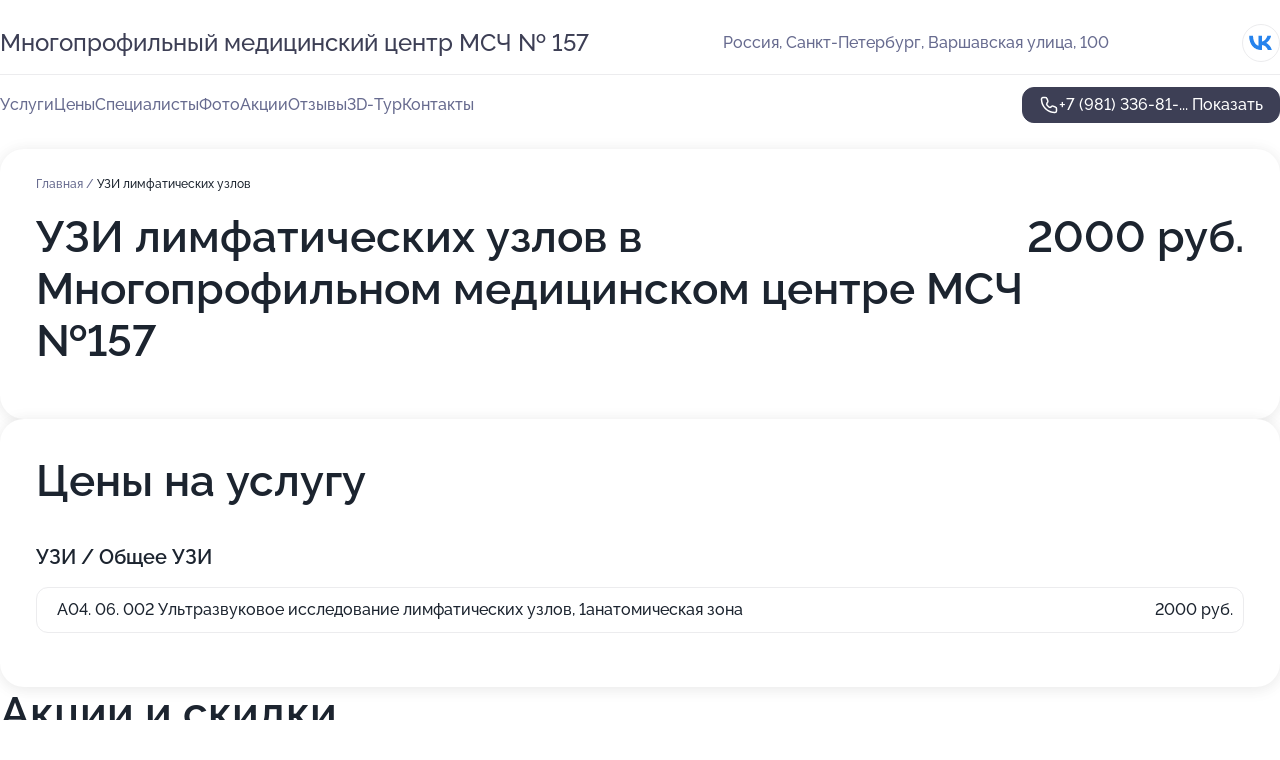

--- FILE ---
content_type: text/html; charset=utf-8
request_url: https://msch-157.ru/service/uzi_limfaticheskih_uzlov/
body_size: 39586
content:
<!DOCTYPE html>
<html lang="ru">
<head>
	<meta http-equiv="Content-Type" content="text/html; charset=utf-8">
	<meta name="viewport" content="width=device-width,maximum-scale=1,initial-scale=1,user-scalable=0">
	<meta name="format-detection" content="telephone=no">
	<meta name="theme-color" content="#3D3F55">
	<meta name="description" content="Информация о&#160;Многопрофильном медицинском центре МСЧ &#8470;&#160;157&#160;на&#160;Варшавской улице">
	<link rel="icon" type="image/png" href="/favicon.png">

	<title>Многопрофильный медицинский центр МСЧ &#8470;&#160;157&#160;на&#160;Варшавской улице (на&#160;метро Московская)</title>

	<link nonce="nuo3YE5sZG6DDkaHkPCgWclL" href="//msch-157.ru/build/lego2/lego2.css?v=Evk5cQF3AgE" rel="stylesheet" >

		<script type="application/ld+json">{"@context":"http:\/\/schema.org","@type":"https:\/\/schema.org\/MedicalBusiness","name":"\u041c\u043d\u043e\u0433\u043e\u043f\u0440\u043e\u0444\u0438\u043b\u044c\u043d\u044b\u0439 \u043c\u0435\u0434\u0438\u0446\u0438\u043d\u0441\u043a\u0438\u0439 \u0446\u0435\u043d\u0442\u0440 \u041c\u0421\u0427 \u2116157","address":{"@type":"PostalAddress","streetAddress":"\u0412\u0430\u0440\u0448\u0430\u0432\u0441\u043a\u0430\u044f \u0443\u043b\u0438\u0446\u0430, 100","addressLocality":"\u0421\u0430\u043d\u043a\u0442-\u041f\u0435\u0442\u0435\u0440\u0431\u0443\u0440\u0433"},"url":"https:\/\/msch-157.ru\/","contactPoint":{"@type":"ContactPoint","telephone":"+7\u00a0(981)\u00a0336-81-73","contactType":"customer service","areaServed":"RU","availableLanguage":"Russian"},"sameAs":["https:\/\/vk.com\/med157spb"],"image":"https:\/\/p1.zoon.ru\/preview\/Zfbop6dtYvZuByN_v_wJMQ\/2400x1500x75\/1\/b\/e\/original_502381ee3c72dd257f000001_5d4be9f956301.jpg","aggregateRating":{"@type":"AggregateRating","ratingValue":4.7,"worstRating":1,"bestRating":5,"reviewCount":197}}</script>
		<script nonce="nuo3YE5sZG6DDkaHkPCgWclL">
		window.js_base = '/js.php';
	</script>

	</head>
<body >
	 <header id="header" class="header" data-organization-id="502381ee3c72dd257f000000">
	<div class="wrapper">
		<div class="header-container" data-uitest="lego-header-block">
			<div class="header-menu-activator" data-target="header-menu-activator">
				<span class="header-menu-activator__icon"></span>
			</div>

			<div class="header-title">
				<a href="/">					Многопрофильный медицинский центр МСЧ &#8470;&#160;157
				</a>			</div>
			<div class="header-address text-3 text-secondary">Россия, Санкт-Петербург, Варшавская улица, 100</div>

						<div class="header-socials flex gap-8 icon icon--36" data-target="header-socials">
									<!--noindex-->
					<a href="https://vk.com/med157spb" data-category="vk_group" rel="nofollow" target="_blank">
						<svg class="svg-icons-vk_group" ><use xlink:href="/build/lego2/icons.svg?v=h1YOW32MtAc#vk_group"></use></svg>
					</a>
					<!--/noindex-->
							</div>
					</div>

		<nav class="nav" data-target="header-nav" data-uitest="lego-navigation-block">
			<ul>
									<li data-target="header-services">
						<svg class="svg-icons-services" ><use xlink:href="/build/lego2/icons.svg?v=h1YOW32MtAc#services"></use></svg>
						<a data-target="header-nav-link" href="https://msch-157.ru/services/" data-za="{&quot;ev_label&quot;:&quot;all_service&quot;}">Услуги</a>
					</li>
									<li data-target="header-prices">
						<svg class="svg-icons-prices" ><use xlink:href="/build/lego2/icons.svg?v=h1YOW32MtAc#prices"></use></svg>
						<a data-target="header-nav-link" href="https://msch-157.ru/price/" data-za="{&quot;ev_label&quot;:&quot;price&quot;}">Цены</a>
					</li>
									<li data-target="header-specialists">
						<svg class="svg-icons-specialists" ><use xlink:href="/build/lego2/icons.svg?v=h1YOW32MtAc#specialists"></use></svg>
						<a data-target="header-nav-link" href="https://msch-157.ru/#specialists" data-za="{&quot;ev_label&quot;:&quot;org_prof&quot;}">Специалисты</a>
					</li>
									<li data-target="header-photo">
						<svg class="svg-icons-photo" ><use xlink:href="/build/lego2/icons.svg?v=h1YOW32MtAc#photo"></use></svg>
						<a data-target="header-nav-link" href="https://msch-157.ru/#photos" data-za="{&quot;ev_label&quot;:&quot;photos&quot;}">Фото</a>
					</li>
									<li data-target="header-offers">
						<svg class="svg-icons-offers" ><use xlink:href="/build/lego2/icons.svg?v=h1YOW32MtAc#offers"></use></svg>
						<a data-target="header-nav-link" href="https://msch-157.ru/#offers" data-za="{&quot;ev_label&quot;:&quot;offer&quot;}">Акции</a>
					</li>
									<li data-target="header-reviews">
						<svg class="svg-icons-reviews" ><use xlink:href="/build/lego2/icons.svg?v=h1YOW32MtAc#reviews"></use></svg>
						<a data-target="header-nav-link" href="https://msch-157.ru/#reviews" data-za="{&quot;ev_label&quot;:&quot;reviews&quot;}">Отзывы</a>
					</li>
									<li data-target="header-tour3d">
						<svg class="svg-icons-tour3d" ><use xlink:href="/build/lego2/icons.svg?v=h1YOW32MtAc#tour3d"></use></svg>
						<a data-target="header-nav-link" href="https://msch-157.ru/#tour3d" data-za="{&quot;ev_label&quot;:&quot;tour3d&quot;}">3D-Тур</a>
					</li>
									<li data-target="header-contacts">
						<svg class="svg-icons-contacts" ><use xlink:href="/build/lego2/icons.svg?v=h1YOW32MtAc#contacts"></use></svg>
						<a data-target="header-nav-link" href="https://msch-157.ru/#contacts" data-za="{&quot;ev_label&quot;:&quot;contacts&quot;}">Контакты</a>
					</li>
							</ul>

			<div class="header-controls">
				<div class="header-controls__wrapper">
					<a
	href="tel:+79813368173"
	class="phone-button button button--primary button--36 icon--20"
	data-phone="+7 (981) 336-81-73"
	data-za="{&quot;ev_sourceType&quot;:&quot;&quot;,&quot;ev_sourceId&quot;:&quot;502381ee3c72dd257f000000.4a3d&quot;,&quot;object_type&quot;:&quot;organization&quot;,&quot;object_id&quot;:&quot;502381ee3c72dd257f000000.4a3d&quot;,&quot;ev_label&quot;:&quot;premium&quot;,&quot;ev_category&quot;:&quot;phone_o_l&quot;}">
	<svg class="svg-icons-phone" ><use xlink:href="/build/lego2/icons.svg?v=h1YOW32MtAc#phone"></use></svg>
			<div data-target="show-phone-number">
			+7 (981) 336-81-...
			<span data-target="phone-button-show">Показать</span>
		</div>
	</a>


									</div>

							</div>

			<div class="header-nav-address">
									<div class="header-block flex gap-12 icon icon--36" data-target="header-socials">
													<!--noindex-->
							<a href="https://vk.com/med157spb" data-category="vk_group" rel="nofollow" target="_blank">
								<svg class="svg-icons-vk_group" ><use xlink:href="/build/lego2/icons.svg?v=h1YOW32MtAc#vk_group"></use></svg>
							</a>
							<!--/noindex-->
											</div>
				
				<div class="header-block text-3 text-center text-secondary">Россия, Санкт-Петербург, Варшавская улица, 100</div>
			</div>
		</nav>
	</div>
</header>
<div class="header-placeholder"></div>

<div class="contacts-panel" id="contacts-panel">
	

	<div class="contacts-panel-wrapper">
								<a href="tel:+79813368173" class="contacts-panel-icon" data-phone="+7 (981) 336-81-73" data-za="{&quot;ev_sourceType&quot;:&quot;nav_panel&quot;,&quot;ev_sourceId&quot;:&quot;502381ee3c72dd257f000000.4a3d&quot;,&quot;object_type&quot;:&quot;organization&quot;,&quot;object_id&quot;:&quot;502381ee3c72dd257f000000.4a3d&quot;,&quot;ev_label&quot;:&quot;premium&quot;,&quot;ev_category&quot;:&quot;phone_o_l&quot;}">
				<svg class="svg-icons-phone_filled" ><use xlink:href="/build/lego2/icons.svg?v=h1YOW32MtAc#phone_filled"></use></svg>
			</a>
						</div>
</div>

<script nonce="nuo3YE5sZG6DDkaHkPCgWclL" type="module">
	import { initContactsPanel } from '//msch-157.ru/build/lego2/lego2.js?v=aBQmwV5uQB0';

	initContactsPanel(document.getElementById('contacts-panel'));
</script>


<script nonce="nuo3YE5sZG6DDkaHkPCgWclL" type="module">
	import { initHeader } from '//msch-157.ru/build/lego2/lego2.js?v=aBQmwV5uQB0';

	initHeader(document.getElementById('header'));
</script>
 	<main class="main-container">
		<div class="wrapper section-wrapper">
			<div class="service-description__wrapper">
	<section class="service-description section-block">
		<div class="page-breadcrumbs">
			<div class="breadcrumbs">
			<span>
							<a href="https://msch-157.ru/">
					Главная
				</a>
						/		</span>
			<span class="active">
							УЗИ лимфатических узлов
								</span>
	</div>

		</div>
					<script nonce="nuo3YE5sZG6DDkaHkPCgWclL" type="application/ld+json">{"@context":"http:\/\/schema.org","@type":"BreadcrumbList","itemListElement":[{"@type":"ListItem","position":1,"item":{"name":"\u0413\u043b\u0430\u0432\u043d\u0430\u044f","@id":"https:\/\/msch-157.ru\/"}}]}</script>
		
		<div class="service-description-title">
			<h1 class="page-title">УЗИ лимфатических узлов в Многопрофильном медицинском центре МСЧ №157</h1>
			<div class="service-description-title__price">
									<span class="service-description__price-label text-secondary">Цена:</span>
											2000
										руб.
							</div>
		</div>

		<div class="service-description__text collapse collapse--text-3">
			<div class="collapse__overflow">
				<div class="collapse__text"></div>
			</div>
		</div>
	</section>

		<section class="service-prices section-block">
		<h2 class="text-h2">Цены на услугу</h2>

		<ul class="service-prices-list">
							<li>
					<div class="service-prices-list__title">
						УЗИ / Общее УЗИ
					</div>
					<div>
						<ul class="service-list-dish__items">
															<li class="service-list-dish service-list-dish--price">
									А04. 06. 002 Ультразвуковое исследование лимфатических узлов, 1анатомическая зона
									<div class="service-list-dish__price">
																					2000 руб.
																			</div>
								</li>
													</ul>
					</div>
				</li>
					</ul>
	</section>
	</div>
<section class="offers" id="offers" data-uitest="lego-offers-block">
	<div class="section-block__title flex flex--sb">
		<h2 class="text-h2">
			Акции и скидки
		</h2>

		<div class="slider__navigation" data-target="slider-navigation">
			<button class="slider__control prev" data-target="slider-prev">
				<svg class="svg-icons-arrow" ><use xlink:href="/build/lego2/icons.svg?v=h1YOW32MtAc#arrow"></use></svg>
			</button>
			<button class="slider__control next" data-target="slider-next">
				<svg class="svg-icons-arrow" ><use xlink:href="/build/lego2/icons.svg?v=h1YOW32MtAc#arrow"></use></svg>
			</button>
		</div>
	</div>

	<div class="offers__list" data-target="slider-container">
		<div class="offers__slider swiper-wrapper">
							<div data-offer-id="5e4d02abd3fc63615f719489" data-sid="5e4d02abd3fc63615f719489.7177" class="offers-item swiper-slide text-white">
					<img
						class="offers-item__image"
						src="https://p1.zoon.ru/c/f/5e4d02abd3fc63615f719489_5e4d02dc21230.jpg"
						loading="lazy"
						alt="">
					<div class="offers-item__container">
						<div class="text-5">Дисконтные карты мсч № 157 (амбулатория)</div>
						<div class="offers-item__bottom">
							<div>
								<div>
									Срок действия
								</div>
								<div>Постоянная акция</div>
							</div>
							<button class="button offers-item__button button--36">Подробнее</button>
						</div>
					</div>
				</div>
							<div data-offer-id="5e4d0366dc9a676097114aef" data-sid="5e4d0366dc9a676097114aef.6efd" class="offers-item swiper-slide text-white">
					<img
						class="offers-item__image"
						src="https://p1.zoon.ru/7/2/5e4d0366dc9a676097114aef_5e4d03ed3af49.jpg"
						loading="lazy"
						alt="">
					<div class="offers-item__container">
						<div class="text-5">Дисконтные карты мсч № 157 (стоматология)</div>
						<div class="offers-item__bottom">
							<div>
								<div>
									Срок действия
								</div>
								<div>Постоянная акция</div>
							</div>
							<button class="button offers-item__button button--36">Подробнее</button>
						</div>
					</div>
				</div>
													<div class="offers-item offers-item-placeholder swiper-slide">
					<div class="offers-item__container">
						<div class="offers-item-placeholder__title text-5">Представлены текущие акции</div>
						<div class="offers-item-placeholder__text text-3">Новые предложения появятся позже</div>
					</div>
				</div>
					</div>

		<div class="slider__pagination" data-target="slider-pagination"></div>
	</div>
</section>
<script nonce="nuo3YE5sZG6DDkaHkPCgWclL" type="module">
	import { initOffers } from '//msch-157.ru/build/lego2/lego2.js?v=aBQmwV5uQB0';

	const node = document.getElementById('offers');

	initOffers(node, { organizationId: '502381ee3c72dd257f000000' });
</script>
<section class="photo-section" id="photos" data-uitest="lego-gallery-block">
	<div class="section-block__title flex flex--sb">
		<h2 class="text-h2">Фотогалерея</h2>

					<div class="slider__navigation" data-target="slider-navigation">
				<button class="slider__control prev" data-target="slider-prev">
					<svg class="svg-icons-arrow" ><use xlink:href="/build/lego2/icons.svg?v=h1YOW32MtAc#arrow"></use></svg>
				</button>
				<button class="slider__control next" data-target="slider-next">
					<svg class="svg-icons-arrow" ><use xlink:href="/build/lego2/icons.svg?v=h1YOW32MtAc#arrow"></use></svg>
				</button>
			</div>
			</div>

	<div class="section-block__slider" data-target="slider-container" data-total="45" data-owner-type="organization" data-owner-id="502381ee3c72dd257f000000">
		<div class="photo-section__slider swiper-wrapper">
						<div class="photo-section__slide swiper-slide" data-id="5d4be9f9a1f7bd49aa4dcaa7" data-target="photo-slide-item" data-index="0">
				<img src="https://p1.zoon.ru/preview/awcZU58kOZOBRev73ax_Dg/1199x800x85/1/b/e/original_502381ee3c72dd257f000001_5d4be9f956301.jpg" loading="lazy" alt="">
			</div>
						<div class="photo-section__slide swiper-slide" data-id="59c3c42e6f74391f967541c8" data-target="photo-slide-item" data-index="1">
				<img src="https://p1.zoon.ru/preview/qiYxi2m5y51p2iDenMupjQ/1199x800x85/1/f/0/original_502381ee3c72dd257f000001_59c3c42e0a428.jpg" loading="lazy" alt="">
			</div>
						<div class="photo-section__slide swiper-slide" data-id="59c3c42f6f74391fd94f474f" data-target="photo-slide-item" data-index="2">
				<img src="https://p2.zoon.ru/preview/y8lH4IEhttReVq38Td80WA/1199x800x85/1/a/9/original_502381ee3c72dd257f000001_59c3c42ed5243.jpg" loading="lazy" alt="">
			</div>
						<div class="photo-section__slide swiper-slide" data-id="59c3c43d6f74391f9302db77" data-target="photo-slide-item" data-index="3">
				<img src="https://p2.zoon.ru/preview/0RHr6Q3BjM2mHO_fyuc8kw/1199x800x85/1/3/d/original_502381ee3c72dd257f000001_59c3c43d0c671.jpg" loading="lazy" alt="">
			</div>
						<div class="photo-section__slide swiper-slide" data-id="59c3c42a6f74391f9110a257" data-target="photo-slide-item" data-index="4">
				<img src="https://p0.zoon.ru/preview/VwyJHRbdjt4t5P4Fn8DAFg/1199x800x85/1/5/0/original_502381ee3c72dd257f000001_59c3c42a5ed81.jpg" loading="lazy" alt="">
			</div>
						<div class="photo-section__slide swiper-slide" data-id="5651d7dbf53e52e3728b456f" data-target="photo-slide-item" data-index="5">
				<img src="https://p1.zoon.ru/preview/cc_C36SiD8zMKnAJagSdFg/1200x800x85/1/4/a/original_502381ee3c72dd257f000001_5651d7dac6600.jpg" loading="lazy" alt="">
			</div>
						<div class="photo-section__slide swiper-slide" data-id="59c229d5a7d5027a497221d9" data-target="photo-slide-item" data-index="6">
				<img src="https://p0.zoon.ru/preview/OqTIGJHlRoGLx8OnyMBGLw/1200x800x85/1/9/1/original_502381ee3c72dd257f000001_59c229d4c7677.jpg" loading="lazy" alt="">
			</div>
						<div class="photo-section__slide swiper-slide" data-id="59c3c4246f74391f95571175" data-target="photo-slide-item" data-index="7">
				<img src="https://p2.zoon.ru/preview/86ZYX_2bsj1DCjnNBS4Hfg/1199x800x85/1/c/b/original_502381ee3c72dd257f000001_59c3c423b8d6e.jpg" loading="lazy" alt="">
			</div>
						<div class="photo-section__slide swiper-slide" data-id="59c3c42a6f74391f967541c6" data-target="photo-slide-item" data-index="8">
				<img src="https://p2.zoon.ru/preview/nNmMM7MYdVN_LzMzjrQCCA/1199x800x85/1/0/e/original_502381ee3c72dd257f000001_59c3c42a23f22.jpg" loading="lazy" alt="">
			</div>
						<div class="photo-section__slide swiper-slide" data-id="59c3c42a6f74391fe561e4ad" data-target="photo-slide-item" data-index="9">
				<img src="https://p1.zoon.ru/preview/vzukP2O3BdQTi3HpoiY2fQ/1199x800x85/1/c/8/original_502381ee3c72dd257f000001_59c3c42a58dad.jpg" loading="lazy" alt="">
			</div>
						<div class="photo-section__slide swiper-slide" data-id="59c229d688d5a86f8844cb56" data-target="photo-slide-item" data-index="10">
				<img src="https://p2.zoon.ru/preview/dVh6rs5W_nle9MwwzwRKyw/1200x800x85/1/0/4/original_502381ee3c72dd257f000001_59c229d67af37.jpg" loading="lazy" alt="">
			</div>
						<div class="photo-section__slide swiper-slide" data-id="59c229d8a7d5027aaa3d8f07" data-target="photo-slide-item" data-index="11">
				<img src="https://p2.zoon.ru/preview/9tHOkmjcYHovs8CaT7HGfg/1200x800x85/1/1/0/original_502381ee3c72dd257f000001_59c229d8812fb.jpg" loading="lazy" alt="">
			</div>
						<div class="photo-section__slide swiper-slide" data-id="59c229dc88d5a86f816d5148" data-target="photo-slide-item" data-index="12">
				<img src="https://p0.zoon.ru/preview/VqO2uByapo117ZK2CiXL0g/1200x800x85/1/f/d/original_502381ee3c72dd257f000001_59c229dc29ba8.jpg" loading="lazy" alt="">
			</div>
						<div class="photo-section__slide swiper-slide" data-id="5651d807f53e5223738b456a" data-target="photo-slide-item" data-index="13">
				<img src="https://p0.zoon.ru/preview/SKaqaHtS2WmPnZth473vLQ/1200x800x85/1/a/9/original_502381ee3c72dd257f000001_5651d80700947.jpg" loading="lazy" alt="">
			</div>
						<div class="photo-section__slide swiper-slide" data-id="59c3c43f6f7439203d58a9bb" data-target="photo-slide-item" data-index="14">
				<img src="https://p0.zoon.ru/preview/3Bd0aizsmZaoV5O8mV4D1Q/1199x800x85/1/0/3/original_502381ee3c72dd257f000001_59c3c43f59276.jpg" loading="lazy" alt="">
			</div>
						<div class="photo-section__slide swiper-slide" data-id="59c3c43d6f74391fd94f4751" data-target="photo-slide-item" data-index="15">
				<img src="https://p0.zoon.ru/preview/u6Tj7Gyc8O5qsUPKEo3ZGg/1199x800x85/1/d/4/original_502381ee3c72dd257f000001_59c3c43ce73e4.jpg" loading="lazy" alt="">
			</div>
						<div class="photo-section__slide swiper-slide" data-id="59c3c4396f74391f967541cc" data-target="photo-slide-item" data-index="16">
				<img src="https://p0.zoon.ru/preview/9ba9t1huwL3sPyqnmzWgUg/1199x800x85/1/c/f/original_502381ee3c72dd257f000001_59c3c43963a95.jpg" loading="lazy" alt="">
			</div>
						<div class="photo-section__slide swiper-slide" data-id="59c3c4356f74391f9050029a" data-target="photo-slide-item" data-index="17">
				<img src="https://p2.zoon.ru/preview/5UocA0TfdEFf_vhKU0XGWg/1199x800x85/1/e/c/original_502381ee3c72dd257f000001_59c3c435442a9.jpg" loading="lazy" alt="">
			</div>
						<div class="photo-section__slide swiper-slide" data-id="59c3c4356f74391ea74d5d1e" data-target="photo-slide-item" data-index="18">
				<img src="https://p2.zoon.ru/preview/x9_YA_lr7wAhyKqCm5-MJQ/1199x800x85/1/8/f/original_502381ee3c72dd257f000001_59c3c43496a48.jpg" loading="lazy" alt="">
			</div>
						<div class="photo-section__slide swiper-slide" data-id="59c3c4336f74391f9110a259" data-target="photo-slide-item" data-index="19">
				<img src="https://p1.zoon.ru/preview/LxRRahoLvNooKqXtgqsanw/1199x800x85/1/0/9/original_502381ee3c72dd257f000001_59c3c43361fc6.jpg" loading="lazy" alt="">
			</div>
						<div class="photo-section__slide swiper-slide" data-id="59c3c4336f74391f967541ca" data-target="photo-slide-item" data-index="20">
				<img src="https://p2.zoon.ru/preview/ch7XYicj0uXhMB_-BDd3WQ/1199x800x85/1/9/6/original_502381ee3c72dd257f000001_59c3c4339afc2.jpg" loading="lazy" alt="">
			</div>
						<div class="photo-section__slide swiper-slide" data-id="59c3c4326f7439203d58a9b9" data-target="photo-slide-item" data-index="21">
				<img src="https://p2.zoon.ru/preview/qe-wI805e-nAO17xyMXoww/1199x800x85/1/2/0/original_502381ee3c72dd257f000001_59c3c43282e48.jpg" loading="lazy" alt="">
			</div>
						<div class="photo-section__slide swiper-slide" data-id="59c3c4306f74391f973e4921" data-target="photo-slide-item" data-index="22">
				<img src="https://p0.zoon.ru/preview/8cyBUoLbEV67TSW-0-BlIQ/1199x800x85/1/2/c/original_502381ee3c72dd257f000001_59c3c4309b12f.jpg" loading="lazy" alt="">
			</div>
						<div class="photo-section__slide swiper-slide" data-id="59c3c4276f74391e986482be" data-target="photo-slide-item" data-index="23">
				<img src="https://p0.zoon.ru/preview/gZn5D3003a5zJrfz4hfdVg/1199x800x85/1/5/a/original_502381ee3c72dd257f000001_59c3c427827a6.jpg" loading="lazy" alt="">
			</div>
						<div class="photo-section__slide swiper-slide" data-id="59c3c4286f74391f9302db75" data-target="photo-slide-item" data-index="24">
				<img src="https://p0.zoon.ru/preview/7Ut8nitdwSDx1tDSqXahDw/1199x800x85/1/f/a/original_502381ee3c72dd257f000001_59c3c427c050d.jpg" loading="lazy" alt="">
			</div>
						<div class="photo-section__slide swiper-slide" data-id="59c3c4256f74391f8227264d" data-target="photo-slide-item" data-index="25">
				<img src="https://p2.zoon.ru/preview/CRVh-qMoN9Y6fp0pLYLZIQ/1199x800x85/1/9/f/original_502381ee3c72dd257f000001_59c3c424cdb8b.jpg" loading="lazy" alt="">
			</div>
						<div class="photo-section__slide swiper-slide" data-id="59c3c4236f74391f9302db73" data-target="photo-slide-item" data-index="26">
				<img src="https://p0.zoon.ru/preview/PgZpKsTriQyqjlWoN7G73Q/1199x800x85/1/0/2/original_502381ee3c72dd257f000001_59c3c422c833a.jpg" loading="lazy" alt="">
			</div>
						<div class="photo-section__slide swiper-slide" data-id="59c3c4226f74391f833f3de7" data-target="photo-slide-item" data-index="27">
				<img src="https://p1.zoon.ru/preview/gCozRgWaWWzm_R9hvfuYOw/1199x800x85/1/f/8/original_502381ee3c72dd257f000001_59c3c4227245d.jpg" loading="lazy" alt="">
			</div>
						<div class="photo-section__slide swiper-slide" data-id="59c3c4216f74391f8f297ef0" data-target="photo-slide-item" data-index="28">
				<img src="https://p1.zoon.ru/preview/VpACk8M8afWrCFO15mHglg/1199x800x85/1/3/d/original_502381ee3c72dd257f000001_59c3c42113a8d.jpg" loading="lazy" alt="">
			</div>
						<div class="photo-section__slide swiper-slide" data-id="59c3c4206f74391fa33d1f6d" data-target="photo-slide-item" data-index="29">
				<img src="https://p1.zoon.ru/preview/Yl6VT1PrZXCHmA0Zoew5Mw/1199x800x85/1/9/1/original_502381ee3c72dd257f000001_59c3c420524fb.jpg" loading="lazy" alt="">
			</div>
						<div class="photo-section__slide swiper-slide" data-id="59c24c2f30f4700839381aa3" data-target="photo-slide-item" data-index="30">
				<img src="https://p0.zoon.ru/preview/XTcLngZhqEMxeDC_0dyXaQ/1200x800x85/1/9/c/original_502381ee3c72dd257f000001_59c24c2f62b11.jpg" loading="lazy" alt="">
			</div>
						<div class="photo-section__slide swiper-slide" data-id="59c3c4286f74391f811b453a" data-target="photo-slide-item" data-index="31">
				<img src="https://p2.zoon.ru/preview/S3vcAlRWo3HyDcU1hBtPNQ/1199x800x85/1/4/7/original_502381ee3c72dd257f000001_59c3c4271e97c.jpg" loading="lazy" alt="">
			</div>
						<div class="photo-section__slide swiper-slide" data-id="59c229d48932977ee73807fa" data-target="photo-slide-item" data-index="32">
				<img src="https://p1.zoon.ru/preview/CwgVy48we8cQ-VzjERMrXA/1200x800x85/1/c/6/original_502381ee3c72dd257f000001_59c229d3f3293.jpg" loading="lazy" alt="">
			</div>
						<div class="photo-section__slide swiper-slide" data-id="59c229d78932977ed50b9df3" data-target="photo-slide-item" data-index="33">
				<img src="https://p0.zoon.ru/preview/eTnb-Wpm5OrZYulVLwMA_g/1200x800x85/1/6/d/original_502381ee3c72dd257f000001_59c229d77535e.jpg" loading="lazy" alt="">
			</div>
						<div class="photo-section__slide swiper-slide" data-id="59c229db8932977ef0627fd6" data-target="photo-slide-item" data-index="34">
				<img src="https://p1.zoon.ru/preview/Ps7-0PMvLXc6SD8PZvcPhQ/1200x800x85/1/1/0/original_502381ee3c72dd257f000001_59c229dad2bdf.jpg" loading="lazy" alt="">
			</div>
						<div class="photo-section__slide swiper-slide" data-id="59c229dca7d5027aa5666814" data-target="photo-slide-item" data-index="35">
				<img src="https://p0.zoon.ru/preview/2_3fL4vgKFKnQvruIxBD0Q/1200x800x85/1/c/f/original_502381ee3c72dd257f000001_59c229dc108a4.jpg" loading="lazy" alt="">
			</div>
						<div class="photo-section__slide swiper-slide" data-id="59c247e7870f3c05b105f821" data-target="photo-slide-item" data-index="36">
				<img src="https://p0.zoon.ru/preview/J4agYqNHzMI6j_FvJYRTGw/1200x800x85/1/0/f/original_502381ee3c72dd257f000001_59c247e743be7.jpg" loading="lazy" alt="">
			</div>
						<div class="photo-section__slide swiper-slide" data-id="59c229df8932977ed935782b" data-target="photo-slide-item" data-index="37">
				<img src="https://p0.zoon.ru/preview/tSHBnYGpD5NtbCZ2D-GNfw/1200x800x85/1/1/2/original_502381ee3c72dd257f000001_59c229decec87.jpg" loading="lazy" alt="">
			</div>
						<div class="photo-section__slide swiper-slide" data-id="59c3c4206f74391f90500294" data-target="photo-slide-item" data-index="38">
				<img src="https://p0.zoon.ru/preview/WtGP0gOHf_fQpfS3v7_aLA/1199x800x85/1/6/1/original_502381ee3c72dd257f000001_59c3c42034a52.jpg" loading="lazy" alt="">
			</div>
						<div class="photo-section__slide swiper-slide" data-id="59c229e1a7d5027ab1344f46" data-target="photo-slide-item" data-index="39">
				<img src="https://p2.zoon.ru/preview/fjssCiTspIFstP4kOim4_Q/1200x800x85/1/3/9/original_502381ee3c72dd257f000001_59c229e0c9e2e.jpg" loading="lazy" alt="">
			</div>
						<div class="photo-section__slide swiper-slide" data-id="59c229e288d5a86f754847ee" data-target="photo-slide-item" data-index="40">
				<img src="https://p0.zoon.ru/preview/Rzg2Dp-s8ufdWw_VTJFICw/1200x800x85/1/2/5/original_502381ee3c72dd257f000001_59c229e19c9b3.jpg" loading="lazy" alt="">
			</div>
						<div class="photo-section__slide swiper-slide" data-id="59c3c43a6f74391e986482c0" data-target="photo-slide-item" data-index="41">
				<img src="https://p0.zoon.ru/preview/-qwJ9NFHpMPJZLUqnVZhFA/1199x800x85/1/5/3/original_502381ee3c72dd257f000001_59c3c438b60a1.jpg" loading="lazy" alt="">
			</div>
						<div class="photo-section__slide swiper-slide" data-id="5651d7ccf53e52e2728b456e" data-target="photo-slide-item" data-index="42">
				<img src="https://p1.zoon.ru/preview/2F4G5swcSJumZT-gkuGomg/533x800x85/1/2/f/original_502381ee3c72dd257f000001_5651d7c7e4722.jpg" loading="lazy" alt="">
			</div>
						<div class="photo-section__slide swiper-slide" data-id="59c3c4316f74391f82272659" data-target="photo-slide-item" data-index="43">
				<img src="https://p0.zoon.ru/preview/pBumHzOYd7530Oq1GLAVSQ/1199x800x85/1/1/6/original_502381ee3c72dd257f000001_59c3c431654d4.jpg" loading="lazy" alt="">
			</div>
						<div class="photo-section__slide swiper-slide" data-id="5d4bea76a1f7bd49aa4dcab2" data-target="photo-slide-item" data-index="44">
				<img src="https://p2.zoon.ru/preview/a19y_JY3PvNL5t8oFRw8MQ/1199x800x85/1/8/7/original_502381ee3c72dd257f000001_5d4bea75ca30b.jpg" loading="lazy" alt="">
			</div>
					</div>
	</div>

	<div class="slider__pagination" data-target="slider-pagination"></div>
</section>

<script nonce="nuo3YE5sZG6DDkaHkPCgWclL" type="module">
	import { initPhotos } from '//msch-157.ru/build/lego2/lego2.js?v=aBQmwV5uQB0';

	const node = document.getElementById('photos');
	initPhotos(node);
</script>
<section class="reviews-section section-block" id="reviews" data-uitest="lego-reviews-block">
	<div class="section-block__title flex flex--sb">
		<h2 class="text-h2">
			Отзывы
		</h2>

				<div class="slider__navigation" data-target="slider-navigation">
			<button class="slider__control prev" data-target="slider-prev">
				<svg class="svg-icons-arrow" ><use xlink:href="/build/lego2/icons.svg?v=h1YOW32MtAc#arrow"></use></svg>
			</button>
			<button class="slider__control next" data-target="slider-next">
				<svg class="svg-icons-arrow" ><use xlink:href="/build/lego2/icons.svg?v=h1YOW32MtAc#arrow"></use></svg>
			</button>
		</div>
			</div>

	<div class="reviews-section__list" data-target="slider-container">
		<div class="reviews-section__slider swiper-wrapper" data-target="review-section-slides">
							<div
	class="reviews-section-item swiper-slide "
	data-id="696e1a7db85c65d1e9026942"
	data-owner-id="59e95cd169e4a142135eeb50"
	data-target="review">
	<div  class="flex flex--center-y gap-12">
		<div class="reviews-section-item__avatar">
										<svg class="svg-icons-user" ><use xlink:href="/build/lego2/icons.svg?v=h1YOW32MtAc#user"></use></svg>
					</div>
		<div class="reviews-section-item__head">
			<div class="reviews-section-item__head-top flex flex--center-y gap-16">
				<div class="flex flex--center-y gap-8">
										<div class="stars stars--16" style="--rating: 5">
						<div class="stars__rating">
							<div class="stars stars--filled"></div>
						</div>
					</div>
					<div class="reviews-section-item__mark text-3">
						5,0
					</div>
				</div>
											</div>

			<div class="reviews-section-item__name text-3 fade">
				Людмила
			</div>
		</div>
	</div>
					<div class="reviews-section-item__descr collapse collapse--text-2 mt-8">
			<div class="collapse__overflow">
				<div class="collapse__text">
					Более 10 лет назад обратилась к терапевту, так как беспокоили постоянные простуды. Случайно мне повезло, я попала именно к Юлии Викторовне. Очень приятная в общении, внимательная, замечающая в твоем состоянии даже то, что сам не понимаешь, надо доктору сказать! Юлия Викторовна мне действительно помогла, и посоветовала такую схему поддержки организма, которой и я, и моя семья пользуемся до сих пор и с благодарностью говорим о Юлии Викторовне. Очень компетентный специалист и прекрасный человек! От всей души огромное спасибо!
				</div>
			</div>
		</div>
			<div class="reviews-section-item__date text-2 text-secondary mt-8">
		19 января 2026 Отзыв взят с сайта Zoon.ru
	</div>
</div>

							<div
	class="reviews-section-item swiper-slide "
	data-id="6913b91cfe4fb981910df7ca"
	data-owner-id="59e95cd169e4a142135eeb50"
	data-target="review">
	<div  class="flex flex--center-y gap-12">
		<div class="reviews-section-item__avatar">
										<svg class="svg-icons-user" ><use xlink:href="/build/lego2/icons.svg?v=h1YOW32MtAc#user"></use></svg>
					</div>
		<div class="reviews-section-item__head">
			<div class="reviews-section-item__head-top flex flex--center-y gap-16">
				<div class="flex flex--center-y gap-8">
										<div class="stars stars--16" style="--rating: 5">
						<div class="stars__rating">
							<div class="stars stars--filled"></div>
						</div>
					</div>
					<div class="reviews-section-item__mark text-3">
						5,0
					</div>
				</div>
											</div>

			<div class="reviews-section-item__name text-3 fade">
				Татьяна Максимова
			</div>
		</div>
	</div>
					<div class="reviews-section-item__descr collapse collapse--text-2 mt-8">
			<div class="collapse__overflow">
				<div class="collapse__text">
					Красовская Юлия Викторовна – врач с большой буквы! Внимательная, заботливая, человечная, искренне хочет помочь человеку. Никогда лишних лекарств не назначит. Всегда постарается выслушать и узнать, как можно больше нюансов. Зная меня много лет, Юлия Викторовна с полувзгляда на меня понимает в чем проблема: бесценное качество для врача. Много лет хочу только к ней, если какие-то вопросы, как и моя мама. Искреннее почтение и уважение ей за такой подход. Такие врачи с такими человеческими качествами на вес золота.
				</div>
			</div>
		</div>
			<div class="reviews-section-item__date text-2 text-secondary mt-8">
		12 ноября 2025 Отзыв взят с сайта Zoon.ru
	</div>
</div>

							<div
	class="reviews-section-item swiper-slide "
	data-id="68d7f94de1d02d77ba02c8e7"
	data-owner-id="59e95cd169e4a142135eeb50"
	data-target="review">
	<div  class="flex flex--center-y gap-12">
		<div class="reviews-section-item__avatar">
										<svg class="svg-icons-user" ><use xlink:href="/build/lego2/icons.svg?v=h1YOW32MtAc#user"></use></svg>
					</div>
		<div class="reviews-section-item__head">
			<div class="reviews-section-item__head-top flex flex--center-y gap-16">
				<div class="flex flex--center-y gap-8">
										<div class="stars stars--16" style="--rating: 5">
						<div class="stars__rating">
							<div class="stars stars--filled"></div>
						</div>
					</div>
					<div class="reviews-section-item__mark text-3">
						5,0
					</div>
				</div>
											</div>

			<div class="reviews-section-item__name text-3 fade">
				Наталья Максимова
			</div>
		</div>
	</div>
					<div class="reviews-section-item__descr collapse collapse--text-2 mt-8">
			<div class="collapse__overflow">
				<div class="collapse__text">
					Я более 20 лет лет лечусь в 157 мсч у замечательного терапевта и человека - Красовской Юлии Викторовны. И с полной ответственностью сейчас могу сказать, что это врач от Бога. Когда встретила ее, поняла - это мой врач. К ней можно прийти с любой болезнью и проблемой. Она очень внимательно и профессионально осмотрит и назначит лечение. Юлия Викторовна всегда докопается до истины и обязательно поставит правильный диагноз, так как обладает профессиональными знаниями не только терапевта, но и гастроэнтеролога, и ревматолога. Так было у меня неоднократно. Всегда определит, в каком направлении двигаться со своей проблемой. Не каждому врачу можно доверить свое здоровье, а вот ей можно. У меня каждый, кто хоть раз побывал у нее на приеме, возвращается повторно. Несколько лет назад к ней стала ходить и моя дочь, которая также полностью доверяет профессионализму Красовской Юлии Викторовне.  А сейчас к ней начали ходить и мои подруги.
				</div>
			</div>
		</div>
			<div class="reviews-section-item__date text-2 text-secondary mt-8">
		27 сентября 2025 Отзыв взят с сайта Zoon.ru
	</div>
</div>

							<div
	class="reviews-section-item swiper-slide "
	data-id="688b0bd66297256e4b05d2da"
	data-owner-id="502381ee3c72dd257f000000"
	data-target="review">
	<div  class="flex flex--center-y gap-12">
		<div class="reviews-section-item__avatar">
										<svg class="svg-icons-user" ><use xlink:href="/build/lego2/icons.svg?v=h1YOW32MtAc#user"></use></svg>
					</div>
		<div class="reviews-section-item__head">
			<div class="reviews-section-item__head-top flex flex--center-y gap-16">
				<div class="flex flex--center-y gap-8">
										<div class="stars stars--16" style="--rating: 3">
						<div class="stars__rating">
							<div class="stars stars--filled"></div>
						</div>
					</div>
					<div class="reviews-section-item__mark text-3">
						3,0
					</div>
				</div>
											</div>

			<div class="reviews-section-item__name text-3 fade">
				Вера
			</div>
		</div>
	</div>
					<div class="reviews-section-item__descr collapse collapse--text-2 mt-8">
			<div class="collapse__overflow">
				<div class="collapse__text">
					Клиника может и хорошая и специалисты тоже, но вот правила ужас. Чтобы сделать какую либо диагностику нужно пройти еще и прием врача. Мне нужна только процедура, зачем мне навязывать дополнительно врача? Стоимость повышается в 2 раза. Это ненормально!!!! Руководство, вы слышите -это ненормально! Я плачу за процедуру, и доп врач мне не нужен!!!!! Это навязывание лишних услуг!
				</div>
			</div>
		</div>
			<div class="reviews-section-item__date text-2 text-secondary mt-8">
		31 июля 2025 Отзыв взят с сайта Zoon.ru
	</div>
</div>

							<div
	class="reviews-section-item swiper-slide "
	data-id="686f9f0ed0d7f78610060387"
	data-owner-id="59e95cd169e4a142135eeb50"
	data-target="review">
	<div  class="flex flex--center-y gap-12">
		<div class="reviews-section-item__avatar">
										<svg class="svg-icons-user" ><use xlink:href="/build/lego2/icons.svg?v=h1YOW32MtAc#user"></use></svg>
					</div>
		<div class="reviews-section-item__head">
			<div class="reviews-section-item__head-top flex flex--center-y gap-16">
				<div class="flex flex--center-y gap-8">
										<div class="stars stars--16" style="--rating: 5">
						<div class="stars__rating">
							<div class="stars stars--filled"></div>
						</div>
					</div>
					<div class="reviews-section-item__mark text-3">
						5,0
					</div>
				</div>
											</div>

			<div class="reviews-section-item__name text-3 fade">
				Дорина Муза
			</div>
		</div>
	</div>
					<div class="reviews-section-item__descr collapse collapse--text-2 mt-8">
			<div class="collapse__overflow">
				<div class="collapse__text">
					Я,  Дорина Муза Ивановна, в течение нескольких лет уже пользуюсь медицинскими услугами  многопрофильного медицинского центра  МСЧ157.
Находясь в очень пожилом возрасте и имея много хронических заболеваний, а  в  последнее время  двустороннюю пневмонию,  я  сохраняю  жизнеспособное  состояние и  способность  лечить  свои  заболевания.
За это я хочу  поблагодарить врача  терапевта Красовскую  Юлию Викторовну,  которая в течение  этих лет наблюдает   и лечит меня.  Она не оставляет без  внимания ни одной  моей жалобы, постоянно назначает обследование  и при каждом  приеме определяет план  лечения,  который  очень   мне помогает.
Выражаю большую благодарность  Красовской Юлии Викторовне и желаю  достойной оценки ее работы.
				</div>
			</div>
		</div>
			<div class="reviews-section-item__date text-2 text-secondary mt-8">
		10 июля 2025 Отзыв взят с сайта Zoon.ru
	</div>
</div>

							<div
	class="reviews-section-item swiper-slide "
	data-id="685e7cb8383520320201d8da"
	data-owner-id="502381ee3c72dd257f000000"
	data-target="review">
	<div  class="flex flex--center-y gap-12">
		<div class="reviews-section-item__avatar">
										<svg class="svg-icons-user" ><use xlink:href="/build/lego2/icons.svg?v=h1YOW32MtAc#user"></use></svg>
					</div>
		<div class="reviews-section-item__head">
			<div class="reviews-section-item__head-top flex flex--center-y gap-16">
				<div class="flex flex--center-y gap-8">
										<div class="stars stars--16" style="--rating: 5">
						<div class="stars__rating">
							<div class="stars stars--filled"></div>
						</div>
					</div>
					<div class="reviews-section-item__mark text-3">
						5,0
					</div>
				</div>
											</div>

			<div class="reviews-section-item__name text-3 fade">
				Марина
			</div>
		</div>
	</div>
					<div class="reviews-section-item__descr collapse collapse--text-2 mt-8">
			<div class="collapse__overflow">
				<div class="collapse__text">
					Хочу выразить благодарность Безверхому Алексею Валерьевичу. Очень внимательный, позитивный доктор с многолетним опытом работы. Смотрит в самую суть!!! Назначения только по делу. Рекомендую доктора
				</div>
			</div>
		</div>
			<div class="reviews-section-item__date text-2 text-secondary mt-8">
		27 июня 2025 Отзыв взят с сайта Zoon.ru
	</div>
</div>

							<div
	class="reviews-section-item swiper-slide "
	data-id="685e6d237aa6d77545065d16"
	data-owner-id="502381ee3c72dd257f000000"
	data-target="review">
	<div  class="flex flex--center-y gap-12">
		<div class="reviews-section-item__avatar">
										<svg class="svg-icons-user" ><use xlink:href="/build/lego2/icons.svg?v=h1YOW32MtAc#user"></use></svg>
					</div>
		<div class="reviews-section-item__head">
			<div class="reviews-section-item__head-top flex flex--center-y gap-16">
				<div class="flex flex--center-y gap-8">
										<div class="stars stars--16" style="--rating: 1">
						<div class="stars__rating">
							<div class="stars stars--filled"></div>
						</div>
					</div>
					<div class="reviews-section-item__mark text-3">
						1,0
					</div>
				</div>
											</div>

			<div class="reviews-section-item__name text-3 fade">
				Василий
			</div>
		</div>
	</div>
					<div class="reviews-section-item__descr collapse collapse--text-2 mt-8">
			<div class="collapse__overflow">
				<div class="collapse__text">
					Сегодня пришел на прием к врачу ортопеду Олейниченко на 10:40.В 11:10 решил узнать у администратора,когда меня наконец примут,в ответ тишина .Прием не состоялся,видимо даже работа в платной клинике,не добавляет воспитания и такта врачам и мед.персоналу.Мельчает интеллигенция.
				</div>
			</div>
		</div>
			<div class="reviews-section-item__date text-2 text-secondary mt-8">
		27 июня 2025 Отзыв взят с сайта Zoon.ru
	</div>
</div>

							<div
	class="reviews-section-item swiper-slide "
	data-id="684bb28b3d6d3673df0c1549"
	data-owner-id="63f4a79917457ac9c501decc"
	data-target="review">
	<div  class="flex flex--center-y gap-12">
		<div class="reviews-section-item__avatar">
										<svg class="svg-icons-user" ><use xlink:href="/build/lego2/icons.svg?v=h1YOW32MtAc#user"></use></svg>
					</div>
		<div class="reviews-section-item__head">
			<div class="reviews-section-item__head-top flex flex--center-y gap-16">
				<div class="flex flex--center-y gap-8">
										<div class="stars stars--16" style="--rating: 5">
						<div class="stars__rating">
							<div class="stars stars--filled"></div>
						</div>
					</div>
					<div class="reviews-section-item__mark text-3">
						5,0
					</div>
				</div>
											</div>

			<div class="reviews-section-item__name text-3 fade">
				Юлия
			</div>
		</div>
	</div>
					<div class="reviews-section-item__descr collapse collapse--text-2 mt-8">
			<div class="collapse__overflow">
				<div class="collapse__text">
					Хочу выразить благодарность Шестаковой Софии Владимировне.Очень приятный,позитивный  доктор.Спасибо за рекомендации по лечению-помогло.
				</div>
			</div>
		</div>
			<div class="reviews-section-item__date text-2 text-secondary mt-8">
		13 июня 2025 Отзыв взят с сайта Zoon.ru
	</div>
</div>

							<div
	class="reviews-section-item swiper-slide "
	data-id="682ee6649b49d03f1e058e32"
	data-owner-id="59e9e11b62c9e81a452a60c3"
	data-target="review">
	<div  class="flex flex--center-y gap-12">
		<div class="reviews-section-item__avatar">
										<svg class="svg-icons-user" ><use xlink:href="/build/lego2/icons.svg?v=h1YOW32MtAc#user"></use></svg>
					</div>
		<div class="reviews-section-item__head">
			<div class="reviews-section-item__head-top flex flex--center-y gap-16">
				<div class="flex flex--center-y gap-8">
										<div class="stars stars--16" style="--rating: 5">
						<div class="stars__rating">
							<div class="stars stars--filled"></div>
						</div>
					</div>
					<div class="reviews-section-item__mark text-3">
						5,0
					</div>
				</div>
											</div>

			<div class="reviews-section-item__name text-3 fade">
				Виктория
			</div>
		</div>
	</div>
					<div class="reviews-section-item__descr collapse collapse--text-2 mt-8">
			<div class="collapse__overflow">
				<div class="collapse__text">
					Отличный специалист! Моя мама наблюдается у Елены Владимировны много лет. Назначения дает врач без кучи ненужных анализов ( не совсем без них, естественно). Лечением у врача довольны!
				</div>
			</div>
		</div>
			<div class="reviews-section-item__date text-2 text-secondary mt-8">
		22 мая 2025 Отзыв взят с сайта Zoon.ru
	</div>
</div>

							<div
	class="reviews-section-item swiper-slide "
	data-id="682c985291672e6efd0e8b31"
	data-owner-id="58ca44fdc87e2ac9048b4573"
	data-target="review">
	<div  class="flex flex--center-y gap-12">
		<div class="reviews-section-item__avatar">
										<svg class="svg-icons-user" ><use xlink:href="/build/lego2/icons.svg?v=h1YOW32MtAc#user"></use></svg>
					</div>
		<div class="reviews-section-item__head">
			<div class="reviews-section-item__head-top flex flex--center-y gap-16">
				<div class="flex flex--center-y gap-8">
										<div class="stars stars--16" style="--rating: 1">
						<div class="stars__rating">
							<div class="stars stars--filled"></div>
						</div>
					</div>
					<div class="reviews-section-item__mark text-3">
						1,0
					</div>
				</div>
											</div>

			<div class="reviews-section-item__name text-3 fade">
				Наталья
			</div>
		</div>
	</div>
					<div class="reviews-section-item__descr collapse collapse--text-2 mt-8">
			<div class="collapse__overflow">
				<div class="collapse__text">
					Яркий пример абсолютного наплевательства и пофигизма по отношению к пациентам. Наблюдалась у него летом 2023г. в связи с зависшим циститом (кишечное отравление). Анализы плохие. В сентябре пришла с рекомендацией от другого специалиста сделать УЗИ почек и м/п. В обследовании УЗИ отказал. Через 2 месяца сам! отправил на УЗИ. Камень в правой почке Д – 1см. Рекомендаций не последовало. 
Через год (ноябрь 2024г.) уже камень Д – 1,5см. но почки одного размера. Пора на операцию! Включил в список на КТ в б-цу Джанилидзе. Месяц ждала КТ, с документами сразу прищла к Василенко с просьбой посмотреть результаты. Вопрос - Вы записаны? – Нет, но в очереди никого, может, прочитаете? В ответ – Запишитесь, сразу внесу в карточку. Преступно терялось время!!!
Через неделю попала на прием. Вот тут доктор был в замешательстве, выписал направление на консультацию в б-цу Святителя Луки и телефон врача. 26 декабря!!! С Новым годом! В январе попала к специалисту больницы, тот мне показал картинку КТ (декабрь): камень заблокировал выход в мочеточник, почка уменьшилась в размере (сморщилась), практически перестала функционировать. Время утеряно. Нефростома … Далее удаление почки! 
Вот такой УРОЛОГ Василенко Василий Александрович.
				</div>
			</div>
		</div>
			<div class="reviews-section-item__date text-2 text-secondary mt-8">
		20 мая 2025 Отзыв взят с сайта Zoon.ru
	</div>
</div>

							<div
	class="reviews-section-item swiper-slide "
	data-id="6818fe8723753a103d0819ab"
	data-owner-id="5e822543b56ffa2cd9501434"
	data-target="review">
	<div  class="flex flex--center-y gap-12">
		<div class="reviews-section-item__avatar">
										<svg class="svg-icons-user" ><use xlink:href="/build/lego2/icons.svg?v=h1YOW32MtAc#user"></use></svg>
					</div>
		<div class="reviews-section-item__head">
			<div class="reviews-section-item__head-top flex flex--center-y gap-16">
				<div class="flex flex--center-y gap-8">
										<div class="stars stars--16" style="--rating: 1">
						<div class="stars__rating">
							<div class="stars stars--filled"></div>
						</div>
					</div>
					<div class="reviews-section-item__mark text-3">
						1,0
					</div>
				</div>
											</div>

			<div class="reviews-section-item__name text-3 fade">
				Вера
			</div>
		</div>
	</div>
					<div class="reviews-section-item__descr collapse collapse--text-2 mt-8">
			<div class="collapse__overflow">
				<div class="collapse__text">
					Была у терапевта Шерстюк А.А. Больничный не открыла. Не ходите к ней за больничным, товарищи. У нее свои правила на счет больничного!  Ничего не объяснила по поводу назначений. И не уточнила, есть ли у меня вопросы! В-первый раз встретила такого врача в платной клинике. Как будто побывала на приеме у врача по ОМС. Я и мой работодатель очень удивлены!
				</div>
			</div>
		</div>
			<div class="reviews-section-item__date text-2 text-secondary mt-8">
		5 мая 2025 Отзыв взят с сайта Zoon.ru
	</div>
</div>

							<div
	class="reviews-section-item swiper-slide "
	data-id="6815d0c77f77a3d57a06fdb4"
	data-owner-id="502381ee3c72dd257f000000"
	data-target="review">
	<div  class="flex flex--center-y gap-12">
		<div class="reviews-section-item__avatar">
										<svg class="svg-icons-user" ><use xlink:href="/build/lego2/icons.svg?v=h1YOW32MtAc#user"></use></svg>
					</div>
		<div class="reviews-section-item__head">
			<div class="reviews-section-item__head-top flex flex--center-y gap-16">
				<div class="flex flex--center-y gap-8">
										<div class="stars stars--16" style="--rating: 5">
						<div class="stars__rating">
							<div class="stars stars--filled"></div>
						</div>
					</div>
					<div class="reviews-section-item__mark text-3">
						5,0
					</div>
				</div>
											</div>

			<div class="reviews-section-item__name text-3 fade">
				Михаил
			</div>
		</div>
	</div>
					<div class="reviews-section-item__descr collapse collapse--text-2 mt-8">
			<div class="collapse__overflow">
				<div class="collapse__text">
					Хочу выразить свою благодарность двум врачам Кулешовой Наталье Григорьевне и Шныревой Елене Валерьевне! Огромное спасибо!  Вы лучшие!
				</div>
			</div>
		</div>
			<div class="reviews-section-item__date text-2 text-secondary mt-8">
		3 мая 2025 Отзыв взят с сайта Zoon.ru
	</div>
</div>

							<div
	class="reviews-section-item swiper-slide "
	data-id="680d2486f331a793ec09ad89"
	data-owner-id="59e9e11b62c9e81a452a60c3"
	data-target="review">
	<div  class="flex flex--center-y gap-12">
		<div class="reviews-section-item__avatar">
										<svg class="svg-icons-user" ><use xlink:href="/build/lego2/icons.svg?v=h1YOW32MtAc#user"></use></svg>
					</div>
		<div class="reviews-section-item__head">
			<div class="reviews-section-item__head-top flex flex--center-y gap-16">
				<div class="flex flex--center-y gap-8">
										<div class="stars stars--16" style="--rating: 1">
						<div class="stars__rating">
							<div class="stars stars--filled"></div>
						</div>
					</div>
					<div class="reviews-section-item__mark text-3">
						1,0
					</div>
				</div>
											</div>

			<div class="reviews-section-item__name text-3 fade">
				Маргарита
			</div>
		</div>
	</div>
					<div class="reviews-section-item__descr collapse collapse--text-2 mt-8">
			<div class="collapse__overflow">
				<div class="collapse__text">
					Записалась на прием к гастроэнтерологу, врачу высшей категории Елене Владимировне Чернетовой, которая опираясь на свежий анализ по хеликобактеру и на анализы крови почти годовалой давности прописала мне лекарства. Ну ладно, подумала я, это ведь врач высшей категории. Через 3 дня после приема лекарства я вызывала скорую помощь.
Низкий поклон Вам, Елена Владимировна. Чуть на тот свет не отправили. Передаю Вам привет через обратную связь здесь и еще передам через министерство здравоохранения.
				</div>
			</div>
		</div>
			<div class="reviews-section-item__date text-2 text-secondary mt-8">
		26 апреля 2025 Отзыв взят с сайта Zoon.ru
	</div>
</div>

							<div
	class="reviews-section-item swiper-slide "
	data-id="6807c5557821ac2c2e000194"
	data-owner-id="5c73751792c43be9e049462a"
	data-target="review">
	<div  class="flex flex--center-y gap-12">
		<div class="reviews-section-item__avatar">
										<svg class="svg-icons-user" ><use xlink:href="/build/lego2/icons.svg?v=h1YOW32MtAc#user"></use></svg>
					</div>
		<div class="reviews-section-item__head">
			<div class="reviews-section-item__head-top flex flex--center-y gap-16">
				<div class="flex flex--center-y gap-8">
										<div class="stars stars--16" style="--rating: 5">
						<div class="stars__rating">
							<div class="stars stars--filled"></div>
						</div>
					</div>
					<div class="reviews-section-item__mark text-3">
						5,0
					</div>
				</div>
											</div>

			<div class="reviews-section-item__name text-3 fade">
				Елена
			</div>
		</div>
	</div>
					<div class="reviews-section-item__descr collapse collapse--text-2 mt-8">
			<div class="collapse__overflow">
				<div class="collapse__text">
					Добрый вечер.
Хотела отметить работу физиолога Ирины Германовна Букаевой. 
Отличный доктор и прекрасный собеседник.
Тот случай, когда хочется посещать такого специалиста снова и снова.
Обращаюсь не в первый раз в течении 5 лет. Рекомендую.
				</div>
			</div>
		</div>
			<div class="reviews-section-item__date text-2 text-secondary mt-8">
		22 апреля 2025 Отзыв взят с сайта Zoon.ru
	</div>
</div>

							<div
	class="reviews-section-item swiper-slide "
	data-id="67ff3c9974c6dad2830cbd91"
	data-owner-id="55d4e09840c0889b3b8b7f19"
	data-target="review">
	<div  class="flex flex--center-y gap-12">
		<div class="reviews-section-item__avatar">
										<svg class="svg-icons-user" ><use xlink:href="/build/lego2/icons.svg?v=h1YOW32MtAc#user"></use></svg>
					</div>
		<div class="reviews-section-item__head">
			<div class="reviews-section-item__head-top flex flex--center-y gap-16">
				<div class="flex flex--center-y gap-8">
										<div class="stars stars--16" style="--rating: 5">
						<div class="stars__rating">
							<div class="stars stars--filled"></div>
						</div>
					</div>
					<div class="reviews-section-item__mark text-3">
						5,0
					</div>
				</div>
											</div>

			<div class="reviews-section-item__name text-3 fade">
				Андрей
			</div>
		</div>
	</div>
					<div class="reviews-section-item__descr collapse collapse--text-2 mt-8">
			<div class="collapse__overflow">
				<div class="collapse__text">
					Хочу выразить благодарность док ору-офтальмологу Гуляевой Алле Евгеньевне и ее медсестре за внимательное отношение к пациентам. Во-первых ,пунктуальность, приняли вовремя,без задержек по времени. Во-вторых, оперативно произвели осмотр глаз, провели необходимые процедуры, выписали рецепт для очков. Очень рекомендую. Спасибо за Ваш труд!
				</div>
			</div>
		</div>
			<div class="reviews-section-item__date text-2 text-secondary mt-8">
		16 апреля 2025 Отзыв взят с сайта Zoon.ru
	</div>
</div>

							<div
	class="reviews-section-item swiper-slide "
	data-id="67947a0a000be7b25a05b4a5"
	data-owner-id="6296a2fe6ae15eceb90de03a"
	data-target="review">
	<div  class="flex flex--center-y gap-12">
		<div class="reviews-section-item__avatar">
										<svg class="svg-icons-user" ><use xlink:href="/build/lego2/icons.svg?v=h1YOW32MtAc#user"></use></svg>
					</div>
		<div class="reviews-section-item__head">
			<div class="reviews-section-item__head-top flex flex--center-y gap-16">
				<div class="flex flex--center-y gap-8">
										<div class="stars stars--16" style="--rating: 1">
						<div class="stars__rating">
							<div class="stars stars--filled"></div>
						</div>
					</div>
					<div class="reviews-section-item__mark text-3">
						1,0
					</div>
				</div>
											</div>

			<div class="reviews-section-item__name text-3 fade">
				Карина
			</div>
		</div>
	</div>
					<div class="reviews-section-item__descr collapse collapse--text-2 mt-8">
			<div class="collapse__overflow">
				<div class="collapse__text">
					Была на приеме у врача невролога Поповой. Врач не понравилась. Обратилось с болью в  области поясницы. Осмотрела и сделала свои выводы и поставила диагноз. При этом не было назначено обследование. Человек, который не может нормально ходить и чувствует острую боль является дееспособным?! Да, были выписаны обезболивающие, спина как болела так и болит. Пришлось обратится к другому врачу. Не советую идти как ней на прием.
				</div>
			</div>
		</div>
			<div class="reviews-section-item__date text-2 text-secondary mt-8">
		25 января 2025 Отзыв взят с сайта Zoon.ru
	</div>
</div>

							<div
	class="reviews-section-item swiper-slide "
	data-id="67594c7ee0db5090330e79f5"
	data-owner-id="63b19b5454d406f95b0b4165"
	data-target="review">
	<div  class="flex flex--center-y gap-12">
		<div class="reviews-section-item__avatar">
										<svg class="svg-icons-user" ><use xlink:href="/build/lego2/icons.svg?v=h1YOW32MtAc#user"></use></svg>
					</div>
		<div class="reviews-section-item__head">
			<div class="reviews-section-item__head-top flex flex--center-y gap-16">
				<div class="flex flex--center-y gap-8">
										<div class="stars stars--16" style="--rating: 1">
						<div class="stars__rating">
							<div class="stars stars--filled"></div>
						</div>
					</div>
					<div class="reviews-section-item__mark text-3">
						1,0
					</div>
				</div>
											</div>

			<div class="reviews-section-item__name text-3 fade">
				Наталья
			</div>
		</div>
	</div>
					<div class="reviews-section-item__descr collapse collapse--text-2 mt-8">
			<div class="collapse__overflow">
				<div class="collapse__text">
					Была на приеме у офтальмолога Соловьева Ю.А. 06.12.2024. Невнимательно слушал и пропустил обыкновенный конъюктивит, назначив капли для увлажнения слизистой. Больше не приду.
				</div>
			</div>
		</div>
			<div class="reviews-section-item__date text-2 text-secondary mt-8">
		11 декабря 2024 Отзыв взят с сайта Zoon.ru
	</div>
</div>

							<div
	class="reviews-section-item swiper-slide "
	data-id="673b614b0baa571e780dc78b"
	data-owner-id="502381ee3c72dd257f000000"
	data-target="review">
	<div  class="flex flex--center-y gap-12">
		<div class="reviews-section-item__avatar">
										<svg class="svg-icons-user" ><use xlink:href="/build/lego2/icons.svg?v=h1YOW32MtAc#user"></use></svg>
					</div>
		<div class="reviews-section-item__head">
			<div class="reviews-section-item__head-top flex flex--center-y gap-16">
				<div class="flex flex--center-y gap-8">
										<div class="stars stars--16" style="--rating: 1">
						<div class="stars__rating">
							<div class="stars stars--filled"></div>
						</div>
					</div>
					<div class="reviews-section-item__mark text-3">
						1,0
					</div>
				</div>
											</div>

			<div class="reviews-section-item__name text-3 fade">
				Алексей
			</div>
		</div>
	</div>
					<div class="reviews-section-item__descr collapse collapse--text-2 mt-8">
			<div class="collapse__overflow">
				<div class="collapse__text">
					15.11.2024  посетил травмотолога-ортопеда, тк 2-й месяц болит пятка, оплатил 2800 рублей, врач пгладил мою пятку и выписал мазь вольтарен, я спросил может сделать рентген ступни для постановки правильного диагноза, а он говорит что ренген не работает две недели и еще столько же работать не будет, у меня вопрос почему никто не предупредил, что рентген не работает? МСЧ у вас совесть есть??? И еще я пенсионер и пенсия 23000р!!!
				</div>
			</div>
		</div>
			<div class="reviews-section-item__date text-2 text-secondary mt-8">
		18 ноября 2024 Отзыв взят с сайта Zoon.ru
	</div>
</div>

							<div
	class="reviews-section-item swiper-slide "
	data-id="673b504f1b10f5876a04b210"
	data-owner-id="55d4e09740c0889b3b8b7ef7"
	data-target="review">
	<div  class="flex flex--center-y gap-12">
		<div class="reviews-section-item__avatar">
										<svg class="svg-icons-user" ><use xlink:href="/build/lego2/icons.svg?v=h1YOW32MtAc#user"></use></svg>
					</div>
		<div class="reviews-section-item__head">
			<div class="reviews-section-item__head-top flex flex--center-y gap-16">
				<div class="flex flex--center-y gap-8">
										<div class="stars stars--16" style="--rating: 1">
						<div class="stars__rating">
							<div class="stars stars--filled"></div>
						</div>
					</div>
					<div class="reviews-section-item__mark text-3">
						1,0
					</div>
				</div>
											</div>

			<div class="reviews-section-item__name text-3 fade">
				Мария.
			</div>
		</div>
	</div>
					<div class="reviews-section-item__descr collapse collapse--text-2 mt-8">
			<div class="collapse__overflow">
				<div class="collapse__text">
					Были в вашей поликлинике много раз, нас всегда всё устраивало. Сегодня спустя 8 лет привели ребёнка к дерматологу Шаляпину. Очень не понравилось отношение доктора.  Во время сбора анамнеза доктор постоянно перебивал сбивая меня с мысли, а в конце отругал меня, что я не всё рассказала. 
Было очень неприятно.
				</div>
			</div>
		</div>
			<div class="reviews-section-item__date text-2 text-secondary mt-8">
		18 ноября 2024, отредактирован 29 ноября 2024 в 21:09 Отзыв взят с сайта Zoon.ru
	</div>
</div>

							<div
	class="reviews-section-item swiper-slide "
	data-id="672f3e8e1b03d2b3250f57e2"
	data-owner-id="5790a228deb27ec83e8b4569"
	data-target="review">
	<div  class="flex flex--center-y gap-12">
		<div class="reviews-section-item__avatar">
										<svg class="svg-icons-user" ><use xlink:href="/build/lego2/icons.svg?v=h1YOW32MtAc#user"></use></svg>
					</div>
		<div class="reviews-section-item__head">
			<div class="reviews-section-item__head-top flex flex--center-y gap-16">
				<div class="flex flex--center-y gap-8">
										<div class="stars stars--16" style="--rating: 5">
						<div class="stars__rating">
							<div class="stars stars--filled"></div>
						</div>
					</div>
					<div class="reviews-section-item__mark text-3">
						5,0
					</div>
				</div>
											</div>

			<div class="reviews-section-item__name text-3 fade">
				Антон
			</div>
		</div>
	</div>
					<div class="reviews-section-item__descr collapse collapse--text-2 mt-8">
			<div class="collapse__overflow">
				<div class="collapse__text">
					Выражаю благодарность стоматологу Ситенковой Нине Николаевне за профессионализм, чуткость и внимание к деталям. Хожу уже 10 лет к ней.
				</div>
			</div>
		</div>
			<div class="reviews-section-item__date text-2 text-secondary mt-8">
		9 ноября 2024 Отзыв взят с сайта Zoon.ru
	</div>
</div>

							<div
	class="reviews-section-item swiper-slide "
	data-id="671e1d9c87b3b8b8b306f2fd"
	data-owner-id="502381ee3c72dd257f000000"
	data-target="review">
	<div  class="flex flex--center-y gap-12">
		<div class="reviews-section-item__avatar">
										<svg class="svg-icons-user" ><use xlink:href="/build/lego2/icons.svg?v=h1YOW32MtAc#user"></use></svg>
					</div>
		<div class="reviews-section-item__head">
			<div class="reviews-section-item__head-top flex flex--center-y gap-16">
				<div class="flex flex--center-y gap-8">
										<div class="stars stars--16" style="--rating: 1">
						<div class="stars__rating">
							<div class="stars stars--filled"></div>
						</div>
					</div>
					<div class="reviews-section-item__mark text-3">
						1,0
					</div>
				</div>
											</div>

			<div class="reviews-section-item__name text-3 fade">
				Надежда
			</div>
		</div>
	</div>
					<div class="reviews-section-item__descr collapse collapse--text-2 mt-8">
			<div class="collapse__overflow">
				<div class="collapse__text">
					Здравствуйте!
Искала проктолога, по телефону меня заверили, что такой специалист в МСЧ 157 есть. Записалась, пришла на приём. Сказать, что я разочарована - ничего не сказать. Инструментов и кресла у врача нет. Диагноз поставил неправильный. Как можно отсутствие внутреннего геморроя принять за 4 стадию??? Говорите честно по телефону, что проктологов у вас нет. Не вынуждайте людей тратить время и деньги зря!
				</div>
			</div>
		</div>
			<div class="reviews-section-item__date text-2 text-secondary mt-8">
		27 октября 2024 Отзыв взят с сайта Zoon.ru
	</div>
</div>

							<div
	class="reviews-section-item swiper-slide "
	data-id="66cc5304da1183541006617e"
	data-owner-id="5c7372cb92c43bdf9100cde1"
	data-target="review">
	<div  class="flex flex--center-y gap-12">
		<div class="reviews-section-item__avatar">
										<svg class="svg-icons-user" ><use xlink:href="/build/lego2/icons.svg?v=h1YOW32MtAc#user"></use></svg>
					</div>
		<div class="reviews-section-item__head">
			<div class="reviews-section-item__head-top flex flex--center-y gap-16">
				<div class="flex flex--center-y gap-8">
										<div class="stars stars--16" style="--rating: 5">
						<div class="stars__rating">
							<div class="stars stars--filled"></div>
						</div>
					</div>
					<div class="reviews-section-item__mark text-3">
						5,0
					</div>
				</div>
											</div>

			<div class="reviews-section-item__name text-3 fade">
				Евгения
			</div>
		</div>
	</div>
					<div class="reviews-section-item__descr collapse collapse--text-2 mt-8">
			<div class="collapse__overflow">
				<div class="collapse__text">
					Хочу сказать большое спасибо Кулешовой Наталии Григорьевне! Она врач от бога! Была у 5 платных кардиологов, но никто так подробно и правильно не объяснил мне о лечение и правильном приеме необходимых лекарств! Рекомендую этого специалиста! Надеюсь, администрация оценит по достоинству такого отличного и квалифицированного врача!
				</div>
			</div>
		</div>
			<div class="reviews-section-item__date text-2 text-secondary mt-8">
		26 августа 2024 Отзыв взят с сайта Zoon.ru
	</div>
</div>

							<div
	class="reviews-section-item swiper-slide "
	data-id="669620c9b98d0336420a8b2b"
	data-owner-id="5651dd11ac4fa53f758b4571"
	data-target="review">
	<div  class="flex flex--center-y gap-12">
		<div class="reviews-section-item__avatar">
										<svg class="svg-icons-user" ><use xlink:href="/build/lego2/icons.svg?v=h1YOW32MtAc#user"></use></svg>
					</div>
		<div class="reviews-section-item__head">
			<div class="reviews-section-item__head-top flex flex--center-y gap-16">
				<div class="flex flex--center-y gap-8">
										<div class="stars stars--16" style="--rating: 5">
						<div class="stars__rating">
							<div class="stars stars--filled"></div>
						</div>
					</div>
					<div class="reviews-section-item__mark text-3">
						5,0
					</div>
				</div>
											</div>

			<div class="reviews-section-item__name text-3 fade">
				Жанна
			</div>
		</div>
	</div>
					<div class="reviews-section-item__descr collapse collapse--text-2 mt-8">
			<div class="collapse__overflow">
				<div class="collapse__text">
					Добрый день! Не знаю, кто пишет о суровости и равнодушие...Я бы очень с этим поспорила. Хожу и Знаю этого врача более 20 лет.  Да сурова, но она вам не мама, чтобы с Вами сюсюкаться. Скажу одно. Это тот   врач, который НИКОГДА ничего лишнего не пропишет и будет бороться за вас, за ваше состояние и здоровье. Это Врач с большой буквы. Таких врачей надо еще поискать.
				</div>
			</div>
		</div>
			<div class="reviews-section-item__date text-2 text-secondary mt-8">
		16 июля 2024 Отзыв взят с сайта Zoon.ru
	</div>
</div>

							<div
	class="reviews-section-item swiper-slide "
	data-id="65ba71eddf0c6e95e6048253"
	data-owner-id="5790a228deb27ec83e8b4569"
	data-target="review">
	<div  class="flex flex--center-y gap-12">
		<div class="reviews-section-item__avatar">
										<svg class="svg-icons-user" ><use xlink:href="/build/lego2/icons.svg?v=h1YOW32MtAc#user"></use></svg>
					</div>
		<div class="reviews-section-item__head">
			<div class="reviews-section-item__head-top flex flex--center-y gap-16">
				<div class="flex flex--center-y gap-8">
										<div class="stars stars--16" style="--rating: 5">
						<div class="stars__rating">
							<div class="stars stars--filled"></div>
						</div>
					</div>
					<div class="reviews-section-item__mark text-3">
						5,0
					</div>
				</div>
											</div>

			<div class="reviews-section-item__name text-3 fade">
				Владислав
			</div>
		</div>
	</div>
					<div class="reviews-section-item__descr collapse collapse--text-2 mt-8">
			<div class="collapse__overflow">
				<div class="collapse__text">
					Профессионал своего дела! Доброжелательная и приятная девушка!
				</div>
			</div>
		</div>
			<div class="reviews-section-item__date text-2 text-secondary mt-8">
		31 января 2024 Отзыв взят с сайта Zoon.ru
	</div>
</div>

							<div
	class="reviews-section-item swiper-slide "
	data-id="649ec02a2922a6d7b00451fb"
	data-owner-id="5c7006e54b5fee1ad83cc174"
	data-target="review">
	<div  class="flex flex--center-y gap-12">
		<div class="reviews-section-item__avatar">
										<svg class="svg-icons-user" ><use xlink:href="/build/lego2/icons.svg?v=h1YOW32MtAc#user"></use></svg>
					</div>
		<div class="reviews-section-item__head">
			<div class="reviews-section-item__head-top flex flex--center-y gap-16">
				<div class="flex flex--center-y gap-8">
										<div class="stars stars--16" style="--rating: ">
						<div class="stars__rating">
							<div class="stars stars--filled"></div>
						</div>
					</div>
					<div class="reviews-section-item__mark text-3">
						0,0
					</div>
				</div>
											</div>

			<div class="reviews-section-item__name text-3 fade">
				Любовь
			</div>
		</div>
	</div>
					<div class="reviews-section-item__descr collapse collapse--text-2 mt-8">
			<div class="collapse__overflow">
				<div class="collapse__text">
					Добрый день. 30.06 были на приеме у врача офтальмолога Косырева Татьяна Михайловна . Стоимость 2100 прием у специалиста которому самому требуется офтальмолог и еще видимо другой врач так явное наличие тремора, явно не соответствует предоставлению качественных услуг. Врач очень возрастной, ничего не видит даже на оборудование, чуть не лишились глаза когда врач пинцетом пыталась провести процедуру, и только благодаря медсестре это не произошло. Я уважаю старость, но допускать специалистов это просто безобразие, да еще брать такие деньги. Возможно он раньше был хорошим врачом,  ну так пускай будет хорошим консультантом кому-нибудь из своих коллег, но никак не принимает участие в лечении это опасно. Никому не советую ходить в данную поликлинику ни платно ни по ДМС
				</div>
			</div>
		</div>
			<div class="reviews-section-item__date text-2 text-secondary mt-8">
		30 июня 2023 Отзыв взят с сайта Zoon.ru
	</div>
</div>

							<div
	class="reviews-section-item swiper-slide "
	data-id="6481f3d959079ba2ab07db4e"
	data-owner-id="502381ee3c72dd257f000000"
	data-target="review">
	<div  class="flex flex--center-y gap-12">
		<div class="reviews-section-item__avatar">
										<svg class="svg-icons-user" ><use xlink:href="/build/lego2/icons.svg?v=h1YOW32MtAc#user"></use></svg>
					</div>
		<div class="reviews-section-item__head">
			<div class="reviews-section-item__head-top flex flex--center-y gap-16">
				<div class="flex flex--center-y gap-8">
										<div class="stars stars--16" style="--rating: 5">
						<div class="stars__rating">
							<div class="stars stars--filled"></div>
						</div>
					</div>
					<div class="reviews-section-item__mark text-3">
						5,0
					</div>
				</div>
											</div>

			<div class="reviews-section-item__name text-3 fade">
				Ирина Деменева
			</div>
		</div>
	</div>
					<div class="reviews-section-item__descr collapse collapse--text-2 mt-8">
			<div class="collapse__overflow">
				<div class="collapse__text">
																<div>
							<span class="reviews-section-item__text-title">Преимущества:</span> Спасибо Вере Владимировна за помощь. Очень добрый и отзывчивый человек
						</div>
																<div>
							<span class="reviews-section-item__text-title">Недостатки:</span> Нет
						</div>
														</div>
			</div>
		</div>
			<div class="reviews-section-item__date text-2 text-secondary mt-8">
		8 июня 2023 Отзыв взят с сайта Zoon.ru
	</div>
</div>

							<div
	class="reviews-section-item swiper-slide "
	data-id="6437d83b5253e05a6502af8e"
	data-owner-id="5e825544b56ffa2cd9513384"
	data-target="review">
	<div  class="flex flex--center-y gap-12">
		<div class="reviews-section-item__avatar">
										<svg class="svg-icons-user" ><use xlink:href="/build/lego2/icons.svg?v=h1YOW32MtAc#user"></use></svg>
					</div>
		<div class="reviews-section-item__head">
			<div class="reviews-section-item__head-top flex flex--center-y gap-16">
				<div class="flex flex--center-y gap-8">
										<div class="stars stars--16" style="--rating: 5">
						<div class="stars__rating">
							<div class="stars stars--filled"></div>
						</div>
					</div>
					<div class="reviews-section-item__mark text-3">
						5,0
					</div>
				</div>
											</div>

			<div class="reviews-section-item__name text-3 fade">
				Инна
			</div>
		</div>
	</div>
					<div class="reviews-section-item__descr collapse collapse--text-2 mt-8">
			<div class="collapse__overflow">
				<div class="collapse__text">
																<div>
							<span class="reviews-section-item__text-title">Преимущества:</span> Хочу выразить благодарность Соколовой Вере Владимировне  (врачу ревматологу) за профессионально оказанные услуги, внимательность,  вежливость. При обращении к Вере Владимировне всегда получаю квалифицированную консультацию и помощь.

          Кроме того, хотела бы поблагодарить руководство медицинского учреждения за высокий уровень специалистов.
						</div>
																			</div>
			</div>
		</div>
			<div class="reviews-section-item__date text-2 text-secondary mt-8">
		13 апреля 2023 Отзыв взят с сайта Zoon.ru
	</div>
</div>

							<div
	class="reviews-section-item swiper-slide "
	data-id="6437c2d6b17ea77c960ac7d8"
	data-owner-id="5e825544b56ffa2cd9513384"
	data-target="review">
	<div  class="flex flex--center-y gap-12">
		<div class="reviews-section-item__avatar">
										<svg class="svg-icons-user" ><use xlink:href="/build/lego2/icons.svg?v=h1YOW32MtAc#user"></use></svg>
					</div>
		<div class="reviews-section-item__head">
			<div class="reviews-section-item__head-top flex flex--center-y gap-16">
				<div class="flex flex--center-y gap-8">
										<div class="stars stars--16" style="--rating: 5">
						<div class="stars__rating">
							<div class="stars stars--filled"></div>
						</div>
					</div>
					<div class="reviews-section-item__mark text-3">
						5,0
					</div>
				</div>
											</div>

			<div class="reviews-section-item__name text-3 fade">
				Роза
			</div>
		</div>
	</div>
					<div class="reviews-section-item__descr collapse collapse--text-2 mt-8">
			<div class="collapse__overflow">
				<div class="collapse__text">
																<div>
							<span class="reviews-section-item__text-title">Преимущества:</span> Хочу выразить огромную благодарность Соколовой Вере Владимировне. Доктор лечит серьезные проблемы со здоровьем. Ее грамотное обследование, четко поставленный диагноз, оперативность внушают мне твердую уверенность в положительных результатах лечения. ​ ​ Вера Владимировна использует комплексный подход к лечению. Спасибо большое за ​ высокий профессионализм, желание помочь,​ деликатность, внимательное и доброжелательное ​ отношение к пациентам. Это врач, которому я полностью доверяю.
						</div>
																			</div>
			</div>
		</div>
			<div class="reviews-section-item__date text-2 text-secondary mt-8">
		13 апреля 2023 Отзыв взят с сайта Zoon.ru
	</div>
</div>

							<div
	class="reviews-section-item swiper-slide "
	data-id="63aa07efd93eb3b20c0f8302"
	data-owner-id="55d4de4340c0889b3b8b4a50"
	data-target="review">
	<div  class="flex flex--center-y gap-12">
		<div class="reviews-section-item__avatar">
										<svg class="svg-icons-user" ><use xlink:href="/build/lego2/icons.svg?v=h1YOW32MtAc#user"></use></svg>
					</div>
		<div class="reviews-section-item__head">
			<div class="reviews-section-item__head-top flex flex--center-y gap-16">
				<div class="flex flex--center-y gap-8">
										<div class="stars stars--16" style="--rating: 5">
						<div class="stars__rating">
							<div class="stars stars--filled"></div>
						</div>
					</div>
					<div class="reviews-section-item__mark text-3">
						5,0
					</div>
				</div>
											</div>

			<div class="reviews-section-item__name text-3 fade">
				Наталья
			</div>
		</div>
	</div>
					<div class="reviews-section-item__descr collapse collapse--text-2 mt-8">
			<div class="collapse__overflow">
				<div class="collapse__text">
					Хочу выразить огромную благодарность Безверхий Алексею Владимировичу💗 профессионал в своей профессии, который обладает чувством юмора,эмпатией и тактом
				</div>
			</div>
		</div>
			<div class="reviews-section-item__date text-2 text-secondary mt-8">
		26 декабря 2022 Отзыв взят с сайта Zoon.ru
	</div>
</div>

							<div
	class="reviews-section-item swiper-slide "
	data-id="631a341392c9b5f6610a8043"
	data-owner-id="502381ee3c72dd257f000000"
	data-target="review">
	<div  class="flex flex--center-y gap-12">
		<div class="reviews-section-item__avatar">
										<svg class="svg-icons-user" ><use xlink:href="/build/lego2/icons.svg?v=h1YOW32MtAc#user"></use></svg>
					</div>
		<div class="reviews-section-item__head">
			<div class="reviews-section-item__head-top flex flex--center-y gap-16">
				<div class="flex flex--center-y gap-8">
										<div class="stars stars--16" style="--rating: 5">
						<div class="stars__rating">
							<div class="stars stars--filled"></div>
						</div>
					</div>
					<div class="reviews-section-item__mark text-3">
						5,0
					</div>
				</div>
											</div>

			<div class="reviews-section-item__name text-3 fade">
				Андрей Киселев
			</div>
		</div>
	</div>
					<div class="reviews-section-item__descr collapse collapse--text-2 mt-8">
			<div class="collapse__overflow">
				<div class="collapse__text">
																<div>
							<span class="reviews-section-item__text-title">Преимущества:</span> Все внимательные и старательные
						</div>
																					<div>
							<span class="reviews-section-item__text-title">Комментарий:</span>
							Особенно понравилось отношение в кабинетах физиотерапии ко всем пациентам. Врачи и сестры всё рассказывают, обо всем предупреждают.
Отдельное спасибо, за внимательность Юрковой Светлане Витальевне.
						</div>
									</div>
			</div>
		</div>
			<div class="reviews-section-item__date text-2 text-secondary mt-8">
		8 сентября 2022 Отзыв взят с сайта Zoon.ru
	</div>
</div>

							<div
	class="reviews-section-item swiper-slide "
	data-id="62ed38c9def773355d06e48d"
	data-owner-id="5992b03be5a83d24ed00ea64"
	data-target="review">
	<div  class="flex flex--center-y gap-12">
		<div class="reviews-section-item__avatar">
										<svg class="svg-icons-user" ><use xlink:href="/build/lego2/icons.svg?v=h1YOW32MtAc#user"></use></svg>
					</div>
		<div class="reviews-section-item__head">
			<div class="reviews-section-item__head-top flex flex--center-y gap-16">
				<div class="flex flex--center-y gap-8">
										<div class="stars stars--16" style="--rating: 5">
						<div class="stars__rating">
							<div class="stars stars--filled"></div>
						</div>
					</div>
					<div class="reviews-section-item__mark text-3">
						5,0
					</div>
				</div>
											</div>

			<div class="reviews-section-item__name text-3 fade">
				Ольга
			</div>
		</div>
	</div>
					<div class="reviews-section-item__descr collapse collapse--text-2 mt-8">
			<div class="collapse__overflow">
				<div class="collapse__text">
					Очень хороший доктор! Попала абсолютно случайно. Теперь буду ходить на осмотры только к ней!) Все очень чётко, все вопросы по делу. Марианна Сергеевна очень тактичная и чуткая! После приема нет никакой боязни идти к гинекологу и говорить о своих проблемах
				</div>
			</div>
		</div>
			<div class="reviews-section-item__date text-2 text-secondary mt-8">
		5 августа 2022 Отзыв взят с сайта Zoon.ru
	</div>
</div>

							<div
	class="reviews-section-item swiper-slide "
	data-id="626ac367f8541b201d0f5746"
	data-owner-id="57909fd4deb27e193d8b456b"
	data-target="review">
	<div  class="flex flex--center-y gap-12">
		<div class="reviews-section-item__avatar">
										<svg class="svg-icons-user" ><use xlink:href="/build/lego2/icons.svg?v=h1YOW32MtAc#user"></use></svg>
					</div>
		<div class="reviews-section-item__head">
			<div class="reviews-section-item__head-top flex flex--center-y gap-16">
				<div class="flex flex--center-y gap-8">
										<div class="stars stars--16" style="--rating: 5">
						<div class="stars__rating">
							<div class="stars stars--filled"></div>
						</div>
					</div>
					<div class="reviews-section-item__mark text-3">
						5,0
					</div>
				</div>
											</div>

			<div class="reviews-section-item__name text-3 fade">
				Марина Г. 
			</div>
		</div>
	</div>
					<div class="reviews-section-item__descr collapse collapse--text-2 mt-8">
			<div class="collapse__overflow">
				<div class="collapse__text">
					Самый лучший стоматолог-хирург и 
 имплантолог. Золотые руки, ювелирная работа и отношение. Миллион слов благодарности. Я третий год хожу и радуюсь новенькими зубками. Удаление, имплантация всё в его руках легко и быстро. Моральная поддержка и интеллигентное чувство юмора.
				</div>
			</div>
		</div>
			<div class="reviews-section-item__date text-2 text-secondary mt-8">
		28 апреля 2022 Отзыв взят с сайта Zoon.ru
	</div>
</div>

							<div
	class="reviews-section-item swiper-slide "
	data-id="6255c71062cd73db6d077630"
	data-owner-id="564a8607ef4f8e97118b456a"
	data-target="review">
	<div  class="flex flex--center-y gap-12">
		<div class="reviews-section-item__avatar">
										<svg class="svg-icons-user" ><use xlink:href="/build/lego2/icons.svg?v=h1YOW32MtAc#user"></use></svg>
					</div>
		<div class="reviews-section-item__head">
			<div class="reviews-section-item__head-top flex flex--center-y gap-16">
				<div class="flex flex--center-y gap-8">
										<div class="stars stars--16" style="--rating: 5">
						<div class="stars__rating">
							<div class="stars stars--filled"></div>
						</div>
					</div>
					<div class="reviews-section-item__mark text-3">
						5,0
					</div>
				</div>
											</div>

			<div class="reviews-section-item__name text-3 fade">
				Елена М..........
			</div>
		</div>
	</div>
					<div class="reviews-section-item__descr collapse collapse--text-2 mt-8">
			<div class="collapse__overflow">
				<div class="collapse__text">
					Была в клинике на удалении новообразований.Врач Соботович Татьяна Вячеславовна очень добрый,приятный в общении и позитивный человек.Удаление произвела очень быстро,стараясь сделать процедуру ,как можно менее болезненной,сразу видно профессионал своего дела.Во время процедуры обьясняла свои действия,еще и меня подбадривала.Большое спасибо вам Татьяна Вячеславовна!По больше бы таких врачей.Теперь если понадобится буду обращаться только к вам.
				</div>
			</div>
		</div>
			<div class="reviews-section-item__date text-2 text-secondary mt-8">
		12 апреля 2022 Отзыв взят с сайта Zoon.ru
	</div>
</div>

							<div
	class="reviews-section-item swiper-slide "
	data-id="623b4a5cb37f01074f1f0fa5"
	data-owner-id="5651ddc3ac4fa56b758b456a"
	data-target="review">
	<div  class="flex flex--center-y gap-12">
		<div class="reviews-section-item__avatar">
										<svg class="svg-icons-user" ><use xlink:href="/build/lego2/icons.svg?v=h1YOW32MtAc#user"></use></svg>
					</div>
		<div class="reviews-section-item__head">
			<div class="reviews-section-item__head-top flex flex--center-y gap-16">
				<div class="flex flex--center-y gap-8">
										<div class="stars stars--16" style="--rating: 1">
						<div class="stars__rating">
							<div class="stars stars--filled"></div>
						</div>
					</div>
					<div class="reviews-section-item__mark text-3">
						1,0
					</div>
				</div>
											</div>

			<div class="reviews-section-item__name text-3 fade">
				Валентина
			</div>
		</div>
	</div>
					<div class="reviews-section-item__descr collapse collapse--text-2 mt-8">
			<div class="collapse__overflow">
				<div class="collapse__text">
					Самый бестолковый врач! Хотите потерять деньги и время, посетите этого «замечательного» доктора!
Диагноз поставить не смогла, толком ничего не объяснила, хотя ей было задано много вопросов! Отправила в городскую поликлинику!
				</div>
			</div>
		</div>
			<div class="reviews-section-item__date text-2 text-secondary mt-8">
		23 марта 2022 Отзыв взят с сайта Zoon.ru
	</div>
</div>

							<div
	class="reviews-section-item swiper-slide "
	data-id="6231fbe4878f0d36495e49b0"
	data-owner-id="579093f5deb27eef348b4575"
	data-target="review">
	<div  class="flex flex--center-y gap-12">
		<div class="reviews-section-item__avatar">
										<svg class="svg-icons-user" ><use xlink:href="/build/lego2/icons.svg?v=h1YOW32MtAc#user"></use></svg>
					</div>
		<div class="reviews-section-item__head">
			<div class="reviews-section-item__head-top flex flex--center-y gap-16">
				<div class="flex flex--center-y gap-8">
										<div class="stars stars--16" style="--rating: 5">
						<div class="stars__rating">
							<div class="stars stars--filled"></div>
						</div>
					</div>
					<div class="reviews-section-item__mark text-3">
						5,0
					</div>
				</div>
											</div>

			<div class="reviews-section-item__name text-3 fade">
				Дарья
			</div>
		</div>
	</div>
					<div class="reviews-section-item__descr collapse collapse--text-2 mt-8">
			<div class="collapse__overflow">
				<div class="collapse__text">
					Чуткий и внимательный врач, все по делу, сразу отправил на снимок и назначил лечение, рекомендую теперь его всем друзьям и знакомым
				</div>
			</div>
		</div>
			<div class="reviews-section-item__date text-2 text-secondary mt-8">
		16 марта 2022 Отзыв взят с сайта Zoon.ru
	</div>
</div>

							<div
	class="reviews-section-item swiper-slide "
	data-id="6212892136d48c48e72320b7"
	data-owner-id="5651ddc3ac4fa56b758b456a"
	data-target="review">
	<div  class="flex flex--center-y gap-12">
		<div class="reviews-section-item__avatar">
										<svg class="svg-icons-user" ><use xlink:href="/build/lego2/icons.svg?v=h1YOW32MtAc#user"></use></svg>
					</div>
		<div class="reviews-section-item__head">
			<div class="reviews-section-item__head-top flex flex--center-y gap-16">
				<div class="flex flex--center-y gap-8">
										<div class="stars stars--16" style="--rating: 5">
						<div class="stars__rating">
							<div class="stars stars--filled"></div>
						</div>
					</div>
					<div class="reviews-section-item__mark text-3">
						5,0
					</div>
				</div>
											</div>

			<div class="reviews-section-item__name text-3 fade">
				Наталья.
			</div>
		</div>
	</div>
					<div class="reviews-section-item__descr collapse collapse--text-2 mt-8">
			<div class="collapse__overflow">
				<div class="collapse__text">
					У Веры Геннадьевны наблюдаюсь несколько лет. Самая лучшая доктор что я видела.
				</div>
			</div>
		</div>
			<div class="reviews-section-item__date text-2 text-secondary mt-8">
		20 февраля 2022 Отзыв взят с сайта Zoon.ru
	</div>
</div>

							<div
	class="reviews-section-item swiper-slide "
	data-id="61dbe1ad5584fe04cb279a69"
	data-owner-id="5651ddc3ac4fa56b758b456a"
	data-target="review">
	<div  class="flex flex--center-y gap-12">
		<div class="reviews-section-item__avatar">
										<svg class="svg-icons-user" ><use xlink:href="/build/lego2/icons.svg?v=h1YOW32MtAc#user"></use></svg>
					</div>
		<div class="reviews-section-item__head">
			<div class="reviews-section-item__head-top flex flex--center-y gap-16">
				<div class="flex flex--center-y gap-8">
										<div class="stars stars--16" style="--rating: 1">
						<div class="stars__rating">
							<div class="stars stars--filled"></div>
						</div>
					</div>
					<div class="reviews-section-item__mark text-3">
						1,0
					</div>
				</div>
											</div>

			<div class="reviews-section-item__name text-3 fade">
				Лилия
			</div>
		</div>
	</div>
					<div class="reviews-section-item__descr collapse collapse--text-2 mt-8">
			<div class="collapse__overflow">
				<div class="collapse__text">
					Это был самый кошмарный прием в моей жизни. У гинеколога не была давно,этим видимо и воспользовалась данная врач. Пришла с результатами узи и конкретыми вопросами,ушла в шоке и помимо приема заплатила за анализы 3000р. Я сама согласилась,а она даже не удосужилась обьяснить что это будут за анализы. Узнала потом из карточки. Заинтересованности в пацтентах у нее-ноль ,никогда не посоветовала бы ее другим.
				</div>
			</div>
		</div>
			<div class="reviews-section-item__date text-2 text-secondary mt-8">
		10 января 2022 Отзыв взят с сайта Zoon.ru
	</div>
</div>

							<div
	class="reviews-section-item swiper-slide "
	data-id="619cd96a9cd5ba493f7c044e"
	data-owner-id="502381ee3c72dd257f000000"
	data-target="review">
	<div  class="flex flex--center-y gap-12">
		<div class="reviews-section-item__avatar">
										<svg class="svg-icons-user" ><use xlink:href="/build/lego2/icons.svg?v=h1YOW32MtAc#user"></use></svg>
					</div>
		<div class="reviews-section-item__head">
			<div class="reviews-section-item__head-top flex flex--center-y gap-16">
				<div class="flex flex--center-y gap-8">
										<div class="stars stars--16" style="--rating: 3">
						<div class="stars__rating">
							<div class="stars stars--filled"></div>
						</div>
					</div>
					<div class="reviews-section-item__mark text-3">
						3,0
					</div>
				</div>
											</div>

			<div class="reviews-section-item__name text-3 fade">
				alexalexx949
			</div>
		</div>
	</div>
					<div class="reviews-section-item__descr collapse collapse--text-2 mt-8">
			<div class="collapse__overflow">
				<div class="collapse__text">
																										<div>
							<span class="reviews-section-item__text-title">Комментарий:</span>
							Все доброжелательные и внимательные. Но по факту отбивание денег. Могли сделать мне несколько анализов и поставить диагноз, но нет заставили пройти полное обследование. Большую сумму тут оставил.
						</div>
									</div>
			</div>
		</div>
			<div class="reviews-section-item__date text-2 text-secondary mt-8">
		23 ноября 2021 Отзыв взят с сайта Zoon.ru
	</div>
</div>

							<div
	class="reviews-section-item swiper-slide "
	data-id="614b5c46c796716f6f2471b4"
	data-owner-id="502381ee3c72dd257f000000"
	data-target="review">
	<div  class="flex flex--center-y gap-12">
		<div class="reviews-section-item__avatar">
										<svg class="svg-icons-user" ><use xlink:href="/build/lego2/icons.svg?v=h1YOW32MtAc#user"></use></svg>
					</div>
		<div class="reviews-section-item__head">
			<div class="reviews-section-item__head-top flex flex--center-y gap-16">
				<div class="flex flex--center-y gap-8">
										<div class="stars stars--16" style="--rating: 5">
						<div class="stars__rating">
							<div class="stars stars--filled"></div>
						</div>
					</div>
					<div class="reviews-section-item__mark text-3">
						5,0
					</div>
				</div>
											</div>

			<div class="reviews-section-item__name text-3 fade">
				Елена
			</div>
		</div>
	</div>
					<div class="reviews-section-item__descr collapse collapse--text-2 mt-8">
			<div class="collapse__overflow">
				<div class="collapse__text">
					Была в центре впервые. У меня была консультация пульмонолога Кочетковой, очень доброжелательное отношение, чувствуется обеспокоенность моим состоянием, очень были грамотные советы, план дальнейшего наблюдения. Врач очень тактичная, вежливая, очень грамотный специалист. Лечение я проходила до посещения врача, мне нужна была консультация, что мне дальше делать, принимать ли таблетки. Состояние у меня где-то на четверку. План действий на ближайший год у меня есть теперь. Я ей рассказала, как я наблюдаюсь по своему заболеванию, она все одобрила. Самое главное качество врача - профессионализм, мне все грамотно было объяснено с примерами и последствиями.
				</div>
			</div>
		</div>
			<div class="reviews-section-item__date text-2 text-secondary mt-8">
		21 сентября 2021 Отзыв взят с сайта Zoon.ru
	</div>
</div>

							<div
	class="reviews-section-item swiper-slide "
	data-id="6143b38929af2635a046cd19"
	data-owner-id="5992b03be5a83d24ed00ea64"
	data-target="review">
	<div  class="flex flex--center-y gap-12">
		<div class="reviews-section-item__avatar">
										<svg class="svg-icons-user" ><use xlink:href="/build/lego2/icons.svg?v=h1YOW32MtAc#user"></use></svg>
					</div>
		<div class="reviews-section-item__head">
			<div class="reviews-section-item__head-top flex flex--center-y gap-16">
				<div class="flex flex--center-y gap-8">
										<div class="stars stars--16" style="--rating: 5">
						<div class="stars__rating">
							<div class="stars stars--filled"></div>
						</div>
					</div>
					<div class="reviews-section-item__mark text-3">
						5,0
					</div>
				</div>
											</div>

			<div class="reviews-section-item__name text-3 fade">
				Ярослава
			</div>
		</div>
	</div>
					<div class="reviews-section-item__descr collapse collapse--text-2 mt-8">
			<div class="collapse__overflow">
				<div class="collapse__text">
					Марианна Сергеевна- доктор от Бога! Только благодаря её граммотному подходу к моему организму, мы добились моей долгожданной беременности! И вела меня, конечно же, тоже Марианна Сергеевна. Ничего лишнего, все четко, спокойно, с улыбкой на лице и добрым сердцем! Благодарна всю жизнь за мое маленькое, но такое огромное счастье!
				</div>
			</div>
		</div>
			<div class="reviews-section-item__date text-2 text-secondary mt-8">
		17 сентября 2021 Отзыв взят с сайта Zoon.ru
	</div>
</div>

							<div
	class="reviews-section-item swiper-slide "
	data-id="61444cb87baa0e5da342a5b2"
	data-owner-id="502381ee3c72dd257f000000"
	data-target="review">
	<div  class="flex flex--center-y gap-12">
		<div class="reviews-section-item__avatar">
										<svg class="svg-icons-user" ><use xlink:href="/build/lego2/icons.svg?v=h1YOW32MtAc#user"></use></svg>
					</div>
		<div class="reviews-section-item__head">
			<div class="reviews-section-item__head-top flex flex--center-y gap-16">
				<div class="flex flex--center-y gap-8">
										<div class="stars stars--16" style="--rating: 5">
						<div class="stars__rating">
							<div class="stars stars--filled"></div>
						</div>
					</div>
					<div class="reviews-section-item__mark text-3">
						5,0
					</div>
				</div>
											</div>

			<div class="reviews-section-item__name text-3 fade">
				Антон
			</div>
		</div>
	</div>
					<div class="reviews-section-item__descr collapse collapse--text-2 mt-8">
			<div class="collapse__overflow">
				<div class="collapse__text">
					Делал УЗИ, заключение выдали в распечатанном виде, и доктор на словах объяснила, что все в порядке. Проконсультировала вежливо, точно, понятно по результату УЗИ ситуацию с сосудами, которые диагностировали. В клинике достаточно хороший ремонт, чисто, приятно находиться. Спокойно, заботливо, профессионально прошел прием, дали рекомендации. Сервис настроен от А до Я, потратил минимум времени, получил максимум результата. Остался доволен!
				</div>
			</div>
		</div>
			<div class="reviews-section-item__date text-2 text-secondary mt-8">
		15 сентября 2021 Отзыв взят с сайта Zoon.ru
	</div>
</div>

							<div
	class="reviews-section-item swiper-slide "
	data-id="6143969aac86276302769790"
	data-owner-id="502381ee3c72dd257f000000"
	data-target="review">
	<div  class="flex flex--center-y gap-12">
		<div class="reviews-section-item__avatar">
										<svg class="svg-icons-user" ><use xlink:href="/build/lego2/icons.svg?v=h1YOW32MtAc#user"></use></svg>
					</div>
		<div class="reviews-section-item__head">
			<div class="reviews-section-item__head-top flex flex--center-y gap-16">
				<div class="flex flex--center-y gap-8">
										<div class="stars stars--16" style="--rating: 5">
						<div class="stars__rating">
							<div class="stars stars--filled"></div>
						</div>
					</div>
					<div class="reviews-section-item__mark text-3">
						5,0
					</div>
				</div>
											</div>

			<div class="reviews-section-item__name text-3 fade">
				Асель
			</div>
		</div>
	</div>
					<div class="reviews-section-item__descr collapse collapse--text-2 mt-8">
			<div class="collapse__overflow">
				<div class="collapse__text">
					Посещали педиатра, лора, терапевта в Многопрофильном медицинском центре МСЧ №157 на Варшавской улице. Нам все нравится в центре. Могу отметить работу Виктора Евгеньевича. Он очень внимательно проводил осмотр, все подробно объяснил, назначил правильное лечение, которое помогло.
				</div>
			</div>
		</div>
			<div class="reviews-section-item__date text-2 text-secondary mt-8">
		15 сентября 2021 Отзыв взят с сайта Zoon.ru
	</div>
</div>

							<div
	class="reviews-section-item swiper-slide "
	data-id="6141c1e49d59890d00225845"
	data-owner-id="502381ee3c72dd257f000000"
	data-target="review">
	<div  class="flex flex--center-y gap-12">
		<div class="reviews-section-item__avatar">
										<svg class="svg-icons-user" ><use xlink:href="/build/lego2/icons.svg?v=h1YOW32MtAc#user"></use></svg>
					</div>
		<div class="reviews-section-item__head">
			<div class="reviews-section-item__head-top flex flex--center-y gap-16">
				<div class="flex flex--center-y gap-8">
										<div class="stars stars--16" style="--rating: 5">
						<div class="stars__rating">
							<div class="stars stars--filled"></div>
						</div>
					</div>
					<div class="reviews-section-item__mark text-3">
						5,0
					</div>
				</div>
											</div>

			<div class="reviews-section-item__name text-3 fade">
				Тамара
			</div>
		</div>
	</div>
					<div class="reviews-section-item__descr collapse collapse--text-2 mt-8">
			<div class="collapse__overflow">
				<div class="collapse__text">
					Последнее время часто обращаюсь в центр. Я обращалась к гастроэнтерологу. У меня была дисфункция желудка. Врач всё, что назначила, мне помогло. Сразу определила диагноз. Взяла анализы. Очень приятный доктор, общалась вежливо. Сейчас я себя чувствую намного лучше. Обращалась к урологу ещё. Очень понравился врач. Её рекомендации до сих пор использую. Выбрала этот центр, потому что он в пешей доступности к дому и цены приемлемые.
				</div>
			</div>
		</div>
			<div class="reviews-section-item__date text-2 text-secondary mt-8">
		14 сентября 2021 Отзыв взят с сайта Zoon.ru
	</div>
</div>

							<div
	class="reviews-section-item swiper-slide "
	data-id="612e6392215d5e14db3ab71f"
	data-owner-id="502381ee3c72dd257f000000"
	data-target="review">
	<div  class="flex flex--center-y gap-12">
		<div class="reviews-section-item__avatar">
										<svg class="svg-icons-user" ><use xlink:href="/build/lego2/icons.svg?v=h1YOW32MtAc#user"></use></svg>
					</div>
		<div class="reviews-section-item__head">
			<div class="reviews-section-item__head-top flex flex--center-y gap-16">
				<div class="flex flex--center-y gap-8">
										<div class="stars stars--16" style="--rating: 5">
						<div class="stars__rating">
							<div class="stars stars--filled"></div>
						</div>
					</div>
					<div class="reviews-section-item__mark text-3">
						5,0
					</div>
				</div>
											</div>

			<div class="reviews-section-item__name text-3 fade">
				Анонимный пользователь
			</div>
		</div>
	</div>
					<div class="reviews-section-item__descr collapse collapse--text-2 mt-8">
			<div class="collapse__overflow">
				<div class="collapse__text">
					Посещаю данный центр редко. Мне делали рентген зубов, ортопантомаграмму. Всё в порядке, процедура прошла быстро, никого не было. Результаты получил сразу же. Снимок делал по направлению своего врача. Я выбрал именно данный центр, так как живу рядом, он мне удобен по местоположению. В помещении, где проводится рентген всё чисто, стерильно. Персонал общается вежливо и приятно. Результат выдали сразу на руки.
				</div>
			</div>
		</div>
			<div class="reviews-section-item__date text-2 text-secondary mt-8">
		31 августа 2021, отредактирован 31 августа 2021 в 20:30 Отзыв взят с сайта Zoon.ru
	</div>
</div>

							<div
	class="reviews-section-item swiper-slide "
	data-id="612e33b72ce79436a842aa9f"
	data-owner-id="502381ee3c72dd257f000000"
	data-target="review">
	<div  class="flex flex--center-y gap-12">
		<div class="reviews-section-item__avatar">
										<svg class="svg-icons-user" ><use xlink:href="/build/lego2/icons.svg?v=h1YOW32MtAc#user"></use></svg>
					</div>
		<div class="reviews-section-item__head">
			<div class="reviews-section-item__head-top flex flex--center-y gap-16">
				<div class="flex flex--center-y gap-8">
										<div class="stars stars--16" style="--rating: 5">
						<div class="stars__rating">
							<div class="stars stars--filled"></div>
						</div>
					</div>
					<div class="reviews-section-item__mark text-3">
						5,0
					</div>
				</div>
											</div>

			<div class="reviews-section-item__name text-3 fade">
				Ирина
			</div>
		</div>
	</div>
					<div class="reviews-section-item__descr collapse collapse--text-2 mt-8">
			<div class="collapse__overflow">
				<div class="collapse__text">
					В многопрофильный медицинский центр МСЧ №157 я обращалась для сдачи ПЦР-теста. Мне понравилось абсолютно все - профессионализм врачей, обслуживание и качество работы. Результат пришел на электронную почту на следующие сутки. Сам тест мне взяли аккуратно, общались вежливо. В медицинском центре не было очередей, сотрудники и пациенты соблюдали меры санитарной безопасности. Цены по городу средние, но хотелось бы поменьше, конечно.
				</div>
			</div>
		</div>
			<div class="reviews-section-item__date text-2 text-secondary mt-8">
		30 августа 2021 Отзыв взят с сайта Zoon.ru
	</div>
</div>

							<div
	class="reviews-section-item swiper-slide "
	data-id="612e138669520524bf7db0d7"
	data-owner-id="502381ee3c72dd257f000000"
	data-target="review">
	<div  class="flex flex--center-y gap-12">
		<div class="reviews-section-item__avatar">
										<svg class="svg-icons-user" ><use xlink:href="/build/lego2/icons.svg?v=h1YOW32MtAc#user"></use></svg>
					</div>
		<div class="reviews-section-item__head">
			<div class="reviews-section-item__head-top flex flex--center-y gap-16">
				<div class="flex flex--center-y gap-8">
										<div class="stars stars--16" style="--rating: 5">
						<div class="stars__rating">
							<div class="stars stars--filled"></div>
						</div>
					</div>
					<div class="reviews-section-item__mark text-3">
						5,0
					</div>
				</div>
											</div>

			<div class="reviews-section-item__name text-3 fade">
				Светлана
			</div>
		</div>
	</div>
					<div class="reviews-section-item__descr collapse collapse--text-2 mt-8">
			<div class="collapse__overflow">
				<div class="collapse__text">
					В данный центр я обращалась много лет назад и сейчас снова обратилась к эндокринологу. Мне понравилось, что врач проговорила не только те вопросы, с которыми я пришла, но и дополнительные, что было неожиданно, мы с ней проговорили все стороны моей жизни и все проблемы, поэтому было все приятно, все понятно и хорошо. На приеме ко мне врач относилась хорошо. В ее работе я могу выделить внимательность и неформальный подход, то есть она в разговоре буквально вытаскивала информацию по состоянию моего здоровья на много лет назад, она сразу меня останавливала и начинала спрашивать, а что сейчас у меня с этой проблемой.
				</div>
			</div>
		</div>
			<div class="reviews-section-item__date text-2 text-secondary mt-8">
		30 августа 2021 Отзыв взят с сайта Zoon.ru
	</div>
</div>

							<div
	class="reviews-section-item swiper-slide "
	data-id="6128d921a4de5d02542ddce3"
	data-owner-id="502381ee3c72dd257f000000"
	data-target="review">
	<div  class="flex flex--center-y gap-12">
		<div class="reviews-section-item__avatar">
										<svg class="svg-icons-user" ><use xlink:href="/build/lego2/icons.svg?v=h1YOW32MtAc#user"></use></svg>
					</div>
		<div class="reviews-section-item__head">
			<div class="reviews-section-item__head-top flex flex--center-y gap-16">
				<div class="flex flex--center-y gap-8">
										<div class="stars stars--16" style="--rating: 5">
						<div class="stars__rating">
							<div class="stars stars--filled"></div>
						</div>
					</div>
					<div class="reviews-section-item__mark text-3">
						5,0
					</div>
				</div>
											</div>

			<div class="reviews-section-item__name text-3 fade">
				Роман
			</div>
		</div>
	</div>
					<div class="reviews-section-item__descr collapse collapse--text-2 mt-8">
			<div class="collapse__overflow">
				<div class="collapse__text">
					Несколько раз в год посещаю медцентр. Был у травматолога. У меня перелом фаланги большого пальца на левой руке. Врач внимательно работал, сделал всё, что необходимо, забинтовал. Специалисты общались позитивно и доброжелательно. Дали рекомендации, когда прийти повторно на приём. И сказали подойти на бесплатную перевязку. Мне нравится внимательность, такого в государственных учреждениях не получишь.
				</div>
			</div>
		</div>
			<div class="reviews-section-item__date text-2 text-secondary mt-8">
		25 августа 2021 Отзыв взят с сайта Zoon.ru
	</div>
</div>

							<div
	class="reviews-section-item swiper-slide "
	data-id="6127da724fb91d127a13e370"
	data-owner-id="502381ee3c72dd257f000000"
	data-target="review">
	<div  class="flex flex--center-y gap-12">
		<div class="reviews-section-item__avatar">
										<svg class="svg-icons-user" ><use xlink:href="/build/lego2/icons.svg?v=h1YOW32MtAc#user"></use></svg>
					</div>
		<div class="reviews-section-item__head">
			<div class="reviews-section-item__head-top flex flex--center-y gap-16">
				<div class="flex flex--center-y gap-8">
										<div class="stars stars--16" style="--rating: 5">
						<div class="stars__rating">
							<div class="stars stars--filled"></div>
						</div>
					</div>
					<div class="reviews-section-item__mark text-3">
						5,0
					</div>
				</div>
											</div>

			<div class="reviews-section-item__name text-3 fade">
				Нина
			</div>
		</div>
	</div>
					<div class="reviews-section-item__descr collapse collapse--text-2 mt-8">
			<div class="collapse__overflow">
				<div class="collapse__text">
					Один раз была в медцентре. Понравилось отношение врачей ко мне, все доброжелательные, внимательные. Приняли на приём вовремя. Я делала денситометрию костей. Результаты выдали сразу же на руки в двух экземплярах. Качество обследования отличное, ничего не выявили. Врач профессионал своего дела. Во время обслуживания было чисто, начиная от порога заведения и заканчивая кабинетом. И кофе попила из автомата, всё мне понравилось. На ресепшене быстро объяснили куда пройти, сразу нашли куда я записана в компьютере.
				</div>
			</div>
		</div>
			<div class="reviews-section-item__date text-2 text-secondary mt-8">
		24 августа 2021 Отзыв взят с сайта Zoon.ru
	</div>
</div>

							<div
	class="reviews-section-item swiper-slide "
	data-id="6127db545901ce14734eeb74"
	data-owner-id="502381ee3c72dd257f000000"
	data-target="review">
	<div  class="flex flex--center-y gap-12">
		<div class="reviews-section-item__avatar">
										<svg class="svg-icons-user" ><use xlink:href="/build/lego2/icons.svg?v=h1YOW32MtAc#user"></use></svg>
					</div>
		<div class="reviews-section-item__head">
			<div class="reviews-section-item__head-top flex flex--center-y gap-16">
				<div class="flex flex--center-y gap-8">
										<div class="stars stars--16" style="--rating: 5">
						<div class="stars__rating">
							<div class="stars stars--filled"></div>
						</div>
					</div>
					<div class="reviews-section-item__mark text-3">
						5,0
					</div>
				</div>
											</div>

			<div class="reviews-section-item__name text-3 fade">
				Наталья
			</div>
		</div>
	</div>
					<div class="reviews-section-item__descr collapse collapse--text-2 mt-8">
			<div class="collapse__overflow">
				<div class="collapse__text">
					В многопрофильном медицинском центре МСЧ №157 бываем пару раз в год. В последний раз получали услугу не мы, а приезжала моя родственница, она иногородняя и воспользовалась услугой по нашей карте. Она была на приеме у офтальмолога, врач дал ей дельный совет и назначил хорошее лечение. У нее были проблемы с глазами, назначенное лечение ей помогло. По ее словам, врач довольно компетентный специалист, опытный, в общении был корректен. Родственница осталась довольна посещением.
				</div>
			</div>
		</div>
			<div class="reviews-section-item__date text-2 text-secondary mt-8">
		24 августа 2021 Отзыв взят с сайта Zoon.ru
	</div>
</div>

							<div
	class="reviews-section-item swiper-slide "
	data-id="6127a39440d8591e740691dc"
	data-owner-id="502381ee3c72dd257f000000"
	data-target="review">
	<div  class="flex flex--center-y gap-12">
		<div class="reviews-section-item__avatar">
										<svg class="svg-icons-user" ><use xlink:href="/build/lego2/icons.svg?v=h1YOW32MtAc#user"></use></svg>
					</div>
		<div class="reviews-section-item__head">
			<div class="reviews-section-item__head-top flex flex--center-y gap-16">
				<div class="flex flex--center-y gap-8">
										<div class="stars stars--16" style="--rating: 5">
						<div class="stars__rating">
							<div class="stars stars--filled"></div>
						</div>
					</div>
					<div class="reviews-section-item__mark text-3">
						5,0
					</div>
				</div>
											</div>

			<div class="reviews-section-item__name text-3 fade">
				Светлана
			</div>
		</div>
	</div>
					<div class="reviews-section-item__descr collapse collapse--text-2 mt-8">
			<div class="collapse__overflow">
				<div class="collapse__text">
					Посещением медицинского центра я всегда остаюсь довольна. В МСЧ №157 нет очередей, все быстро. Приводила на рентген ребенка, все прошло отлично, моментально. Нам нужно было получить снимок срочно. В последний раз я воспользовалась услугой КТ. Специалист общался спокойно, уважительно. Объяснил, как себя вести во время исследования, как все будет проходить. Подготовки к КТ не требовалось. Результаты обещали прислать на следующий день, но к вечеру этого же дня уже все было на почте. Получила диск и описание. Обстановка в диагностическом кабинете хорошая, все чисто, дали одноразовую рубашку. Я чувствовала себя комфортно.
				</div>
			</div>
		</div>
			<div class="reviews-section-item__date text-2 text-secondary mt-8">
		24 августа 2021 Отзыв взят с сайта Zoon.ru
	</div>
</div>

							<div
	class="reviews-section-item swiper-slide "
	data-id="6127a32d40d8591e740691d1"
	data-owner-id="502381ee3c72dd257f000000"
	data-target="review">
	<div  class="flex flex--center-y gap-12">
		<div class="reviews-section-item__avatar">
										<svg class="svg-icons-user" ><use xlink:href="/build/lego2/icons.svg?v=h1YOW32MtAc#user"></use></svg>
					</div>
		<div class="reviews-section-item__head">
			<div class="reviews-section-item__head-top flex flex--center-y gap-16">
				<div class="flex flex--center-y gap-8">
										<div class="stars stars--16" style="--rating: 5">
						<div class="stars__rating">
							<div class="stars stars--filled"></div>
						</div>
					</div>
					<div class="reviews-section-item__mark text-3">
						5,0
					</div>
				</div>
											</div>

			<div class="reviews-section-item__name text-3 fade">
				Сергей
			</div>
		</div>
	</div>
					<div class="reviews-section-item__descr collapse collapse--text-2 mt-8">
			<div class="collapse__overflow">
				<div class="collapse__text">
					Впервые посетил данный медицинский центр, воспользовался услугами офтальмолога, прекрасного специалиста. Врач провел полную диагностику и предоставил рекомендации, лечение не понадобилось. На приеме у доктора чувствовал себя нормально. В данный центр обратился по совету.
				</div>
			</div>
		</div>
			<div class="reviews-section-item__date text-2 text-secondary mt-8">
		24 августа 2021 Отзыв взят с сайта Zoon.ru
	</div>
</div>

							<div
	class="reviews-section-item swiper-slide "
	data-id="61279cbdc832cf2cea5617f6"
	data-owner-id="502381ee3c72dd257f000000"
	data-target="review">
	<div  class="flex flex--center-y gap-12">
		<div class="reviews-section-item__avatar">
										<svg class="svg-icons-user" ><use xlink:href="/build/lego2/icons.svg?v=h1YOW32MtAc#user"></use></svg>
					</div>
		<div class="reviews-section-item__head">
			<div class="reviews-section-item__head-top flex flex--center-y gap-16">
				<div class="flex flex--center-y gap-8">
										<div class="stars stars--16" style="--rating: 4">
						<div class="stars__rating">
							<div class="stars stars--filled"></div>
						</div>
					</div>
					<div class="reviews-section-item__mark text-3">
						4,0
					</div>
				</div>
											</div>

			<div class="reviews-section-item__name text-3 fade">
				Мария
			</div>
		</div>
	</div>
					<div class="reviews-section-item__descr collapse collapse--text-2 mt-8">
			<div class="collapse__overflow">
				<div class="collapse__text">
					Были в центре впервые. Делали ребенку электроэнцефалограмму. Ребенку восемь лет. Специалист работал с ребенком внимательно, нашел подход к ребенку. Общался доктор с ребенком доктор нормально. Быстро выдали заключение в бумажном виде. Были даны рекомендации обратиться к неврологу. Выбрала данный медицинский центр, потому что было свободное время. В плане атмосферы все комфортно в центре.
				</div>
			</div>
		</div>
			<div class="reviews-section-item__date text-2 text-secondary mt-8">
		24 августа 2021 Отзыв взят с сайта Zoon.ru
	</div>
</div>

							<div
	class="reviews-section-item swiper-slide "
	data-id="61856354e872645a734fca6a"
	data-owner-id="57ae819b762d0ce4218b4568"
	data-target="review">
	<div  class="flex flex--center-y gap-12">
		<div class="reviews-section-item__avatar">
										<svg class="svg-icons-user" ><use xlink:href="/build/lego2/icons.svg?v=h1YOW32MtAc#user"></use></svg>
					</div>
		<div class="reviews-section-item__head">
			<div class="reviews-section-item__head-top flex flex--center-y gap-16">
				<div class="flex flex--center-y gap-8">
										<div class="stars stars--16" style="--rating: 5">
						<div class="stars__rating">
							<div class="stars stars--filled"></div>
						</div>
					</div>
					<div class="reviews-section-item__mark text-3">
						5,0
					</div>
				</div>
											</div>

			<div class="reviews-section-item__name text-3 fade">
				Анонимный пользователь
			</div>
		</div>
	</div>
					<div class="reviews-section-item__descr collapse collapse--text-2 mt-8">
			<div class="collapse__overflow">
				<div class="collapse__text">
					У флеболога была. Врач Крылов Д.В. внимательный человек, рассказал, на что обратить внимание. Приятный в общении. Выписал заключение и дал рекомендации, Выписал препараты, сказал, что операцию надо делать. Я пришла к нему сразу с результатами УЗИ, делала сканирование сосудов. В кабинете чисто, очень приятная обстановка. Приходила по записи, приняли вовремя. Живу недалеко от центра.
				</div>
			</div>
		</div>
			<div class="reviews-section-item__date text-2 text-secondary mt-8">
		24 августа 2021 Отзыв взят с сайта Zoon.ru
	</div>
</div>

							<div
	class="reviews-section-item swiper-slide "
	data-id="61853fd9af217655b5157bbc"
	data-owner-id="502381ee3c72dd257f000000"
	data-target="review">
	<div  class="flex flex--center-y gap-12">
		<div class="reviews-section-item__avatar">
										<svg class="svg-icons-user" ><use xlink:href="/build/lego2/icons.svg?v=h1YOW32MtAc#user"></use></svg>
					</div>
		<div class="reviews-section-item__head">
			<div class="reviews-section-item__head-top flex flex--center-y gap-16">
				<div class="flex flex--center-y gap-8">
										<div class="stars stars--16" style="--rating: 5">
						<div class="stars__rating">
							<div class="stars stars--filled"></div>
						</div>
					</div>
					<div class="reviews-section-item__mark text-3">
						5,0
					</div>
				</div>
											</div>

			<div class="reviews-section-item__name text-3 fade">
				Виктория
			</div>
		</div>
	</div>
					<div class="reviews-section-item__descr collapse collapse--text-2 mt-8">
			<div class="collapse__overflow">
				<div class="collapse__text">
					Впервые была у лора. Меня что-то беспокоило, за одно посещение врач мне помог. Работал он внимательно, профессионально, предоставил рекомендации, назначил лечение. Сейчас уже ничего не болит, всё отлично. Я осталась довольна ценой и качеством. Я искала ближайшую клинику к работе и доступную по цене.
				</div>
			</div>
		</div>
			<div class="reviews-section-item__date text-2 text-secondary mt-8">
		23 августа 2021 Отзыв взят с сайта Zoon.ru
	</div>
</div>

							<div
	class="reviews-section-item swiper-slide "
	data-id="611532a398d572483a239a99"
	data-owner-id="55d4de4340c0889b3b8b4a50"
	data-target="review">
	<div  class="flex flex--center-y gap-12">
		<div class="reviews-section-item__avatar">
										<svg class="svg-icons-user" ><use xlink:href="/build/lego2/icons.svg?v=h1YOW32MtAc#user"></use></svg>
					</div>
		<div class="reviews-section-item__head">
			<div class="reviews-section-item__head-top flex flex--center-y gap-16">
				<div class="flex flex--center-y gap-8">
										<div class="stars stars--16" style="--rating: 5">
						<div class="stars__rating">
							<div class="stars stars--filled"></div>
						</div>
					</div>
					<div class="reviews-section-item__mark text-3">
						5,0
					</div>
				</div>
											</div>

			<div class="reviews-section-item__name text-3 fade">
				Власенко Марина
			</div>
		</div>
	</div>
					<div class="reviews-section-item__descr collapse collapse--text-2 mt-8">
			<div class="collapse__overflow">
				<div class="collapse__text">
					Отличный специалист. Относится к пациенту так, как будто это ему нужно вылечиться, а не пациенту.
Хочешь-не хочешь, а выполняешь все его назначения, потому что он &quot;пожурит&quot; если не все выполнишь.
Чувствуется очень большой опыт работы. Все знает и все умеет, всегда поможет.
Ни разу не &quot;промахнулся&quot; в диагнозе и выборе лечения.
Из его кабинета выходишь с оптимизмом.
Спасибо за заботу, профессионализм и помощь в излечении.
				</div>
			</div>
		</div>
			<div class="reviews-section-item__date text-2 text-secondary mt-8">
		12 августа 2021 Отзыв взят с сайта Zoon.ru
	</div>
</div>

							<div
	class="reviews-section-item swiper-slide reviews-section-item--with-photo"
	data-id="60fd336974e0b122460ce1ae"
	data-owner-id="579093f5deb27eef348b4575"
	data-target="review">
	<div  class="flex flex--center-y gap-12">
		<div class="reviews-section-item__avatar">
										<svg class="svg-icons-user" ><use xlink:href="/build/lego2/icons.svg?v=h1YOW32MtAc#user"></use></svg>
					</div>
		<div class="reviews-section-item__head">
			<div class="reviews-section-item__head-top flex flex--center-y gap-16">
				<div class="flex flex--center-y gap-8">
										<div class="stars stars--16" style="--rating: 1">
						<div class="stars__rating">
							<div class="stars stars--filled"></div>
						</div>
					</div>
					<div class="reviews-section-item__mark text-3">
						1,0
					</div>
				</div>
											</div>

			<div class="reviews-section-item__name text-3 fade">
				Анна 
			</div>
		</div>
	</div>
					<div class="reviews-section-item__descr collapse collapse--text-2 mt-8">
			<div class="collapse__overflow">
				<div class="collapse__text">
					Абсолютно некомпетентный доктор!
Обратились с кашлем к Анисимову Д.Е. , кашель,как позже выяснилось ,из-за насморка.После того, как доктор выслушал жалобы ,предположил,что это новый штамп ковида, с его слов : «летом же не бывает других болезней».
Направил к пульмонологу ,после сдачи теста на ковид. Обратились к пульмонологу, естественно,сдав не нужный не дешёвый тест ,тест конечно пришёл отрицательный.Очень повезло ,что попали к толковому пульмонологу,конечно кашель связан с тем что задняя стенка глодки в «соплях»,как лор врач этого не заметил?!
В итоге: абсолютно бестолковый приём доктора и не нужная сдача теста...
				</div>
			</div>
		</div>
								<div class="reviews-section-item__slider" data-target="reviews-section-item-slider">
			<div data-target="slider-container">
				<div class="reviews-section__slider swiper-wrapper">
											<div class="reviews-section-item__slide swiper-slide">
							<img src="https://p1.zoon.ru/preview/Tlxsl5Gm_aoQfoWIHzBEJw/98x98x90/1/c/6/60fd32ed3b61170cc048fb9a_60fd32f532ade.jpg" loading="lazy" alt="">
						</div>
									</div>
			</div>
					</div>
		<div class="reviews-section-item__date text-2 text-secondary mt-8">
		25 июля 2021 Отзыв взят с сайта Zoon.ru
	</div>
</div>

							<div
	class="reviews-section-item swiper-slide "
	data-id="60df2b1921648f17181a7a0d"
	data-owner-id="57909f75deb27ee23b8b457e"
	data-target="review">
	<div  class="flex flex--center-y gap-12">
		<div class="reviews-section-item__avatar">
										<svg class="svg-icons-user" ><use xlink:href="/build/lego2/icons.svg?v=h1YOW32MtAc#user"></use></svg>
					</div>
		<div class="reviews-section-item__head">
			<div class="reviews-section-item__head-top flex flex--center-y gap-16">
				<div class="flex flex--center-y gap-8">
										<div class="stars stars--16" style="--rating: 5">
						<div class="stars__rating">
							<div class="stars stars--filled"></div>
						</div>
					</div>
					<div class="reviews-section-item__mark text-3">
						5,0
					</div>
				</div>
											</div>

			<div class="reviews-section-item__name text-3 fade">
				Аликс
			</div>
		</div>
	</div>
					<div class="reviews-section-item__descr collapse collapse--text-2 mt-8">
			<div class="collapse__overflow">
				<div class="collapse__text">
					Самый лучший врач! Лечимся у неё много лет. Очень профессиональный подход, хорошее отношение к пациентам, лечение на очень высоком уровне. Спасибо огромное Татьяне Борисовне за всё! Желаем ей крепкого здоровья и всего самого наилучшего! Любим! :) 😊👍✨💐💖 💖💖💖💖
				</div>
			</div>
		</div>
			<div class="reviews-section-item__date text-2 text-secondary mt-8">
		2 июля 2021 Отзыв взят с сайта Zoon.ru
	</div>
</div>

							<div
	class="reviews-section-item swiper-slide "
	data-id="60d594825dfe7b6b6b3b75d5"
	data-owner-id="5983fea2a21c3f44402fc25e"
	data-target="review">
	<div  class="flex flex--center-y gap-12">
		<div class="reviews-section-item__avatar">
										<svg class="svg-icons-user" ><use xlink:href="/build/lego2/icons.svg?v=h1YOW32MtAc#user"></use></svg>
					</div>
		<div class="reviews-section-item__head">
			<div class="reviews-section-item__head-top flex flex--center-y gap-16">
				<div class="flex flex--center-y gap-8">
										<div class="stars stars--16" style="--rating: 5">
						<div class="stars__rating">
							<div class="stars stars--filled"></div>
						</div>
					</div>
					<div class="reviews-section-item__mark text-3">
						5,0
					</div>
				</div>
											</div>

			<div class="reviews-section-item__name text-3 fade">
				Юлия
			</div>
		</div>
	</div>
					<div class="reviews-section-item__descr collapse collapse--text-2 mt-8">
			<div class="collapse__overflow">
				<div class="collapse__text">
					Настоящий профессионал! Внимательный, грамотный врач! Постоянно наблюдаюсь у Дарьи Юрьевны, к такому специалисту всегда хочется возвращаться!
				</div>
			</div>
		</div>
			<div class="reviews-section-item__date text-2 text-secondary mt-8">
		25 июня 2021 Отзыв взят с сайта Zoon.ru
	</div>
</div>

							<div
	class="reviews-section-item swiper-slide "
	data-id="60a5394ada7f854c8a71e67a"
	data-owner-id="57909fd4deb27e193d8b456b"
	data-target="review">
	<div  class="flex flex--center-y gap-12">
		<div class="reviews-section-item__avatar">
										<svg class="svg-icons-user" ><use xlink:href="/build/lego2/icons.svg?v=h1YOW32MtAc#user"></use></svg>
					</div>
		<div class="reviews-section-item__head">
			<div class="reviews-section-item__head-top flex flex--center-y gap-16">
				<div class="flex flex--center-y gap-8">
										<div class="stars stars--16" style="--rating: 5">
						<div class="stars__rating">
							<div class="stars stars--filled"></div>
						</div>
					</div>
					<div class="reviews-section-item__mark text-3">
						5,0
					</div>
				</div>
											</div>

			<div class="reviews-section-item__name text-3 fade">
				Екатерина 
			</div>
		</div>
	</div>
					<div class="reviews-section-item__descr collapse collapse--text-2 mt-8">
			<div class="collapse__overflow">
				<div class="collapse__text">
					Мне повезло, что направили именно к вам, так как Вы - специалист высочайшего уровня. Процедура удаления зуба прошла так, что я почти не заметила. Огромная благодарность и восхищение.
				</div>
			</div>
		</div>
			<div class="reviews-section-item__date text-2 text-secondary mt-8">
		19 мая 2021 Отзыв взят с сайта Zoon.ru
	</div>
</div>

							<div
	class="reviews-section-item swiper-slide "
	data-id="6093ad7e4c9b680dd1290fd0"
	data-owner-id="57909bdf954592e93a8b4568"
	data-target="review">
	<div  class="flex flex--center-y gap-12">
		<div class="reviews-section-item__avatar">
										<svg class="svg-icons-user" ><use xlink:href="/build/lego2/icons.svg?v=h1YOW32MtAc#user"></use></svg>
					</div>
		<div class="reviews-section-item__head">
			<div class="reviews-section-item__head-top flex flex--center-y gap-16">
				<div class="flex flex--center-y gap-8">
										<div class="stars stars--16" style="--rating: 1">
						<div class="stars__rating">
							<div class="stars stars--filled"></div>
						</div>
					</div>
					<div class="reviews-section-item__mark text-3">
						1,0
					</div>
				</div>
											</div>

			<div class="reviews-section-item__name text-3 fade">
				Евгения
			</div>
		</div>
	</div>
					<div class="reviews-section-item__descr collapse collapse--text-2 mt-8">
			<div class="collapse__overflow">
				<div class="collapse__text">
					Это самый некомпетентный врач клиники! 
Назначавший гормональный препарат, который пьют всю жизнь , основываясь лишь на 1 единственный анализ, показания которого могут меняться от настроения!
На приёме ей хотелось просто поболтать, Вместо того, чтобы провести полное обследование!
				</div>
			</div>
		</div>
			<div class="reviews-section-item__date text-2 text-secondary mt-8">
		6 мая 2021 Отзыв взят с сайта Zoon.ru
	</div>
</div>

							<div
	class="reviews-section-item swiper-slide "
	data-id="6087ea9df33f2070de31f382"
	data-owner-id="5a091dec43970721172a79b5"
	data-target="review">
	<div  class="flex flex--center-y gap-12">
		<div class="reviews-section-item__avatar">
										<svg class="svg-icons-user" ><use xlink:href="/build/lego2/icons.svg?v=h1YOW32MtAc#user"></use></svg>
					</div>
		<div class="reviews-section-item__head">
			<div class="reviews-section-item__head-top flex flex--center-y gap-16">
				<div class="flex flex--center-y gap-8">
										<div class="stars stars--16" style="--rating: 1">
						<div class="stars__rating">
							<div class="stars stars--filled"></div>
						</div>
					</div>
					<div class="reviews-section-item__mark text-3">
						1,0
					</div>
				</div>
											</div>

			<div class="reviews-section-item__name text-3 fade">
				Светлана Петровна
			</div>
		</div>
	</div>
					<div class="reviews-section-item__descr collapse collapse--text-2 mt-8">
			<div class="collapse__overflow">
				<div class="collapse__text">
					Не записывает на прием несмотря на наличие свободных талонов.  Очень жестко разговаривал со мной, просто выгнал из кабинета.
				</div>
			</div>
		</div>
			<div class="reviews-section-item__date text-2 text-secondary mt-8">
		27 апреля 2021, отредактирован 30 апреля 2021 в 17:16 Отзыв взят с сайта Zoon.ru
	</div>
</div>

							<div
	class="reviews-section-item swiper-slide "
	data-id="607e9a8f8a1d1120396715a3"
	data-owner-id="5c73751792c43be9e049462a"
	data-target="review">
	<div  class="flex flex--center-y gap-12">
		<div class="reviews-section-item__avatar">
										<svg class="svg-icons-user" ><use xlink:href="/build/lego2/icons.svg?v=h1YOW32MtAc#user"></use></svg>
					</div>
		<div class="reviews-section-item__head">
			<div class="reviews-section-item__head-top flex flex--center-y gap-16">
				<div class="flex flex--center-y gap-8">
										<div class="stars stars--16" style="--rating: 5">
						<div class="stars__rating">
							<div class="stars stars--filled"></div>
						</div>
					</div>
					<div class="reviews-section-item__mark text-3">
						5,0
					</div>
				</div>
											</div>

			<div class="reviews-section-item__name text-3 fade">
				Оксана
			</div>
		</div>
	</div>
					<div class="reviews-section-item__descr collapse collapse--text-2 mt-8">
			<div class="collapse__overflow">
				<div class="collapse__text">
					Позитивный, очень конкретный профессионал своего дела. Лечила почки, а именно вялотекущий хронический пиелонефрит. Результат очень хороший и держится уже несколько лет. Отцу лечили печень и желчный и тоже хороший результат, даже слишком, потому что снова стал выпивать и хорошо себя чувствовать при этом....
				</div>
			</div>
		</div>
			<div class="reviews-section-item__date text-2 text-secondary mt-8">
		20 апреля 2021 Отзыв взят с сайта Zoon.ru
	</div>
</div>

							<div
	class="reviews-section-item swiper-slide "
	data-id="607a50bd47f37d4fbb48891c"
	data-owner-id="502381ee3c72dd257f000000"
	data-target="review">
	<div  class="flex flex--center-y gap-12">
		<div class="reviews-section-item__avatar">
										<svg class="svg-icons-user" ><use xlink:href="/build/lego2/icons.svg?v=h1YOW32MtAc#user"></use></svg>
					</div>
		<div class="reviews-section-item__head">
			<div class="reviews-section-item__head-top flex flex--center-y gap-16">
				<div class="flex flex--center-y gap-8">
										<div class="stars stars--16" style="--rating: 1">
						<div class="stars__rating">
							<div class="stars stars--filled"></div>
						</div>
					</div>
					<div class="reviews-section-item__mark text-3">
						1,0
					</div>
				</div>
											</div>

			<div class="reviews-section-item__name text-3 fade">
				Сергей Царбак
			</div>
		</div>
	</div>
					<div class="reviews-section-item__descr collapse collapse--text-2 mt-8">
			<div class="collapse__overflow">
				<div class="collapse__text">
																<div>
							<span class="reviews-section-item__text-title">Преимущества:</span> Для меня было важно близкое расположение, чтобы не ехать через полгорода.
						</div>
																<div>
							<span class="reviews-section-item__text-title">Недостатки:</span> По телефону  клиники заверили, что тест можно сделать в пятницу с утра, а результат выдадут в субботу с 15 до 17. Немного насторожило, что выдача всего 2 часа. Озвученная стоимость теста была довольно высока, но не беспредельно. Возможно ли получить тест на английском была подтверждена, но цену увеличивала на 10%. 
Предварительная запись не нужна, тестирование по живой очереди. 
В личном общении мне сообщили, что тест будет готов только в понедельник.  Вопрос &quot;Кто вам такое сказал?!&quot; завершил мой визит без теста. Пришлось обращаться в другой сервис.
						</div>
																<div>
							<span class="reviews-section-item__text-title">Комментарий:</span>
							Сотрудниквм учреждения стоило бы сдерживать даваемые по телефону обещания. 
Больше сюда обращаться не буду.
						</div>
									</div>
			</div>
		</div>
			<div class="reviews-section-item__date text-2 text-secondary mt-8">
		17 апреля 2021 Отзыв взят с сайта Zoon.ru
	</div>
</div>

							<div
	class="reviews-section-item swiper-slide "
	data-id="6000b2b94df4780641336bc5"
	data-owner-id="62b978c8719a6e178e0070fd"
	data-target="review">
	<div  class="flex flex--center-y gap-12">
		<div class="reviews-section-item__avatar">
										<svg class="svg-icons-user" ><use xlink:href="/build/lego2/icons.svg?v=h1YOW32MtAc#user"></use></svg>
					</div>
		<div class="reviews-section-item__head">
			<div class="reviews-section-item__head-top flex flex--center-y gap-16">
				<div class="flex flex--center-y gap-8">
										<div class="stars stars--16" style="--rating: 1">
						<div class="stars__rating">
							<div class="stars stars--filled"></div>
						</div>
					</div>
					<div class="reviews-section-item__mark text-3">
						1,0
					</div>
				</div>
											</div>

			<div class="reviews-section-item__name text-3 fade">
				Нелли
			</div>
		</div>
	</div>
					<div class="reviews-section-item__descr collapse collapse--text-2 mt-8">
			<div class="collapse__overflow">
				<div class="collapse__text">
					Надменный. Не соответствует своей квалификации. Бывший военный в прошлом, и это сразу отражается на пациентах. Надменно себя ведёт. Ждал, что принесем анализы от других врачей. Видимо так ему проще разобраться с диагнозом. А нам хотелось бы услышать мнение врача ,,специалиста&quot;, ещё одного, но видимо его именно это разозлило.  На прием пришла с сыном 16 лет, у него боли в пятках, плоскостопие, хотели сделать рентген, как раз и для себя и перед военкоматом понимать причину болей.  Врач говорит - &quot;Не принесли записи прошлые от других исследовании для своего ребенка ,значит вам есть что скрывать&quot;. Довел сына своими длительными расспросами, вместо того чтобы элементарно сделать осмотр. Мне маме сына, не давал раскрыть рта. Надменно себя вел с первой минуты в кабинете. С вопроса можно ли зайду с сыном, уже вызвало у него агрессивное поведение. Приняла решение уйти с приема и вернуть деньги за прием. Но в регистратуре мне подсказали,что я могу поговорить с начмедом. Он тоже ортопед травматолог, по итогу он нам и сделал осмотр и рентген. ( И то изначально я должна была его ждать  с 11.00 до 14.00 то есть три часа, пока освободится кабинет, но после моего состояния и слезами начмед видимо меня пожалел и практически сразу нашел кабинет где можно сделать осмотр, спасибо). По итогу Мусиенко своим поведением довел меня до слез ( причем ещё со мной был грудной ребенок ещё рядом) его это не смутило. После того как начмед сделал нам осмотр и мы ждали результаты рентгена, Мусиенко несколько раз прошел по коридору, кидая взгляды. Но ,,как мужчине&quot; ему даже в голову не пришло извинится за свое поведение и за такой прием. Врачи, которые любят свою работу так себя не ведут такое поведение, говорит о соответствующей квалификации врача, если он ждёт от нас исследования иных врачей, прежде чем начать элементарный осмотр . Не рекомендую.
				</div>
			</div>
		</div>
			<div class="reviews-section-item__date text-2 text-secondary mt-8">
		15 января 2021 Отзыв взят с сайта Zoon.ru
	</div>
</div>

							<div
	class="reviews-section-item swiper-slide "
	data-id="5fad57aaf06da216a930474c"
	data-owner-id="5983fea2a21c3f44402fc25e"
	data-target="review">
	<div  class="flex flex--center-y gap-12">
		<div class="reviews-section-item__avatar">
										<svg class="svg-icons-user" ><use xlink:href="/build/lego2/icons.svg?v=h1YOW32MtAc#user"></use></svg>
					</div>
		<div class="reviews-section-item__head">
			<div class="reviews-section-item__head-top flex flex--center-y gap-16">
				<div class="flex flex--center-y gap-8">
										<div class="stars stars--16" style="--rating: 5">
						<div class="stars__rating">
							<div class="stars stars--filled"></div>
						</div>
					</div>
					<div class="reviews-section-item__mark text-3">
						5,0
					</div>
				</div>
											</div>

			<div class="reviews-section-item__name text-3 fade">
				Татьяна
			</div>
		</div>
	</div>
					<div class="reviews-section-item__descr collapse collapse--text-2 mt-8">
			<div class="collapse__overflow">
				<div class="collapse__text">
					Врач -Профессионал. Грамотно,четко ,оперативно работает. С большой благодарностью пишу отзыв!
				</div>
			</div>
		</div>
			<div class="reviews-section-item__date text-2 text-secondary mt-8">
		12 ноября 2020 Отзыв взят с сайта Zoon.ru
	</div>
</div>

							<div
	class="reviews-section-item swiper-slide "
	data-id="5fa46099e5bac275760a141e"
	data-owner-id="55898d3c40c088586e8b7743"
	data-target="review">
	<div  class="flex flex--center-y gap-12">
		<div class="reviews-section-item__avatar">
										<svg class="svg-icons-user" ><use xlink:href="/build/lego2/icons.svg?v=h1YOW32MtAc#user"></use></svg>
					</div>
		<div class="reviews-section-item__head">
			<div class="reviews-section-item__head-top flex flex--center-y gap-16">
				<div class="flex flex--center-y gap-8">
										<div class="stars stars--16" style="--rating: 1">
						<div class="stars__rating">
							<div class="stars stars--filled"></div>
						</div>
					</div>
					<div class="reviews-section-item__mark text-3">
						1,0
					</div>
				</div>
											</div>

			<div class="reviews-section-item__name text-3 fade">
				Alex
			</div>
		</div>
	</div>
					<div class="reviews-section-item__descr collapse collapse--text-2 mt-8">
			<div class="collapse__overflow">
				<div class="collapse__text">
					Просто не могу не написать комментарий про этого «замечательного» доктора. Все описанное мной ниже чистая правда, могу подтвердить результатами анализов и выписками. 
Сначала я не поверил плохим отзывам на многих сайтах, а хорошие отзывы, как я уже понял позже, пишут по заказу. Всего я посетил этого некомпетентного врача ровно три раза и за все это время я ни разу не был не то, что осмотрен, я со стула пациента не поднялся ни разу. Итак, к моему сожалению попал я к нему первый раз 20 или 21 сентября. Я человек пунктуальный, стараюсь никуда не опаздывать. Так уж сложилось и в этот первый раз я пришел заранее, за 35 минут до приема, подумав если никого не будет, то, возможно, доктор меня примет раньше времени моего приема. Предварительно спросил в регистратуре об очереди и наличии пациента у врача, мне сообщили, что никого у уролога нет. Я обозначил свое присутствие врачу, там, как и сказали в регистратуре никого не было, и я сел на кушетку около двери. И что вы думаете? Меня принял доктор ровно через 35 минут, ни минутой раньше. Я понимаю, что у меня было назначено определенное время, но я не понимаю почему в отсутствии других пациентов/загруженности/работы хотя бы немного раньше меня нельзя было принять… (забегу немного вперед, на третий прием я уже пришел вовремя и он меня принял с опозданием на 40 минут и никаких извинений я не получил, как будто так и должно быть). Но самое большое разочарование я получил после 35 минут сидения около двери, что я только не услышал в общении врача и медсестры, и как надоело Микитюку работать урологом, и что вообще это рабский труд, и что ему противно разбираться в проблемах людей и вкалывать за копейки, и что надо завязывать с работой, а медсестра его просто уговаривала что пол ставки или полторы, что ему платят это очень хорошие деньги, а надо всего прийти в кабинет, послушать людей и уйти. Это был первый звонок, но я не услышал его. На первом приеме мне врач написал в мед.книжке назначения: клинический анализ крови, мочи (в 3 порциях), узи органов малого таза и ТРУЗИ. Все что он мне сказал при этом, прийти к нему в следующий раз на полный мочевой пузырь. ВСЁ! Ну хоть какое-то пояснение дал бы Микитюк! Где делать узи, где делать трузи, кто все это будет делать? Ну еще правда сказал записаться к нему на следующий прием. Медсестра дала направления на анализы, и я пошел в регистратуру записываться на прием. В регистратуре посмотрели карту и сказали, что еще надо сделать узи и трузи и меня записали в кабинет узи. Я все прошел и через неделю пришёл на повторный прием к Микитюку, как он мне сказал, с полным мочевым пузырем. Когда Микитюк открыл карту, он начал мне высказывать в довольно грубом тоне зачем я проходил УЗИ и ТРУЗИ, что он не говорил это делать, что он сказал прийти к нему с полным мочевым пузырем, я спокойно объяснил что пришел с полным мочевым пузырем сейчас, а на узи меня направили в регистратуре. Так и хотелось ему сказать, что ты мне не говорил идти делать узи и трузи, ты вообще мне ничего не говорил, совсем!!!!! В общем с недовольной миной он открыл результаты анализов, результаты узи и трузи и сказал проблем не видит. Спросил, что я принимаю? Я сказал нет. А он спросил, почему я не пью Канефрон? А ничего, что я это слышу первый раз от него только сейчас, в конце второго приема. Я что Нострадамус, читать мысли? И что мне от этого канефрона… Врач опять что то записал в компьютере, отдал мед.карту медсестре и сказал выйти и сидеть ждать за дверью, опять больше ничего не объяснив!!!! Напомню, я все еще с полным мочевым пузырем…!!!! Через минут 10-15 вышла медсестра и радостно сообщила что мне согласовали КТ органов малого таза с контрастом и выдала мне ещё одно направление на кровь, точнее креатинин. Через несколько дней, я пришел уже на третий прием уролога с результатами КТ. «Молчун» посмотрел результаты и сказал, что они хорошие, сделал умное лицо, спросил не сдавал ли я мочу в 3 порциях, а потом увидев, что я еще предыдущий раз ее приносил, изрек слова, что не видит никаких проблем. Никаких! А я-то обратился к этому эталонному врачу с пустяковой проблемой, кровью в моче и сперме, которую, по его мнению, надо лечить канефроном. А финальные слова были как гром, занимайтесь сексом аккуратнее, спокойнее!!! Мне не 70 лет и даже не половина от этого…
Все описанное было лично со мной, могу подтвердить всеми выписками и результатами. Люди, если вам важно ваше здоровье, нервы, время и деньги, то советую искать другого специалиста, а свой отзыв я оставлю на всех возможных сайтах. Чтобы люди знали куда и к кому идут. А положительное для меня из всей этой истории осталось лишь то, что я ходил по ДМС. Представляю людей, которые сознательно идут в МСЧ 157 к гуру медицины Микитюку и там пациентов доят как коров, ставя сомнительный диагноз после всего!!! В итоге из клиники я ушел со своей проблемой!
				</div>
			</div>
		</div>
			<div class="reviews-section-item__date text-2 text-secondary mt-8">
		5 ноября 2020 Отзыв взят с сайта Zoon.ru
	</div>
</div>

							<div
	class="reviews-section-item swiper-slide "
	data-id="5f5a761da8504f391d2c2d6a"
	data-owner-id="5651ddc3ac4fa56b758b456a"
	data-target="review">
	<div  class="flex flex--center-y gap-12">
		<div class="reviews-section-item__avatar">
										<svg class="svg-icons-user" ><use xlink:href="/build/lego2/icons.svg?v=h1YOW32MtAc#user"></use></svg>
					</div>
		<div class="reviews-section-item__head">
			<div class="reviews-section-item__head-top flex flex--center-y gap-16">
				<div class="flex flex--center-y gap-8">
										<div class="stars stars--16" style="--rating: 1">
						<div class="stars__rating">
							<div class="stars stars--filled"></div>
						</div>
					</div>
					<div class="reviews-section-item__mark text-3">
						1,0
					</div>
				</div>
											</div>

			<div class="reviews-section-item__name text-3 fade">
				Мион Сонодзаки
			</div>
		</div>
	</div>
					<div class="reviews-section-item__descr collapse collapse--text-2 mt-8">
			<div class="collapse__overflow">
				<div class="collapse__text">
					Данного врача не могу, к сожалению, назвать компетентным. 
Обследовалась у нее после длительного перерыва. 
Врач не задавала никаких вопросов по состоянию здоровья, но зато с большим энтузиазмом давала советы в отношении моей профессиональной деятельности и не могла остановиться даже после вежливых намеков, что это малость не ее дело.

Важное замечание, у меня эпилепсия, и об этом написано в моей медицинской карте. При составлении курса лечения врач прописала мне препарат, у которого мое заболевание является одним из главных противопоказаний, поскольку оно воздействует на ЦНС и может вызывать судороги. Об этом я узнала только дома во время прочтения инструкции к уже купленному лекарству.
По факту я имею на руках дорогое лекарство, которое мне противопоказано из-за того, что Вера Геннадьевна не посчитала нужным посмотреть мою карту или же спросить у меня о наличии хронических заболеваний. 

К данному врачу не рекомендую идти, как и в клинику в целом.
				</div>
			</div>
		</div>
			<div class="reviews-section-item__date text-2 text-secondary mt-8">
		10 сентября 2020 Отзыв взят с сайта Zoon.ru
	</div>
</div>

							<div
	class="reviews-section-item swiper-slide "
	data-id="5f180f883da14f2a1730cd80"
	data-owner-id="5651ddc3ac4fa56b758b456a"
	data-target="review">
	<div  class="flex flex--center-y gap-12">
		<div class="reviews-section-item__avatar">
										<svg class="svg-icons-user" ><use xlink:href="/build/lego2/icons.svg?v=h1YOW32MtAc#user"></use></svg>
					</div>
		<div class="reviews-section-item__head">
			<div class="reviews-section-item__head-top flex flex--center-y gap-16">
				<div class="flex flex--center-y gap-8">
										<div class="stars stars--16" style="--rating: 1">
						<div class="stars__rating">
							<div class="stars stars--filled"></div>
						</div>
					</div>
					<div class="reviews-section-item__mark text-3">
						1,0
					</div>
				</div>
											</div>

			<div class="reviews-section-item__name text-3 fade">
				Аня
			</div>
		</div>
	</div>
					<div class="reviews-section-item__descr collapse collapse--text-2 mt-8">
			<div class="collapse__overflow">
				<div class="collapse__text">
					Была на приеме у данного специалиста в 157мсч.Не знаю как на счет кандидата мед.наук,но мне доктор не понравился.Рекомендации давала достаточно странные.После нее я проконсультировалась у др.специалиста,тот все рекомендации Ребекевши запретил.Повторно не пойду и не посоветую знакомым.Так же не понятно,почему такое старое оборудование в 157мсч.Если уж платно ведутся приемы,то на должном уровне должно быть.Узи я там не отважилась сделать.Аппарат узи с основания клиники видимо.
				</div>
			</div>
		</div>
			<div class="reviews-section-item__date text-2 text-secondary mt-8">
		22 июля 2020 Отзыв взят с сайта Zoon.ru
	</div>
</div>

							<div
	class="reviews-section-item swiper-slide "
	data-id="5e8e63a3958e80763977ca9f"
	data-owner-id="59eeae82c8aca66060229795"
	data-target="review">
	<div  class="flex flex--center-y gap-12">
		<div class="reviews-section-item__avatar">
										<svg class="svg-icons-user" ><use xlink:href="/build/lego2/icons.svg?v=h1YOW32MtAc#user"></use></svg>
					</div>
		<div class="reviews-section-item__head">
			<div class="reviews-section-item__head-top flex flex--center-y gap-16">
				<div class="flex flex--center-y gap-8">
										<div class="stars stars--16" style="--rating: 1">
						<div class="stars__rating">
							<div class="stars stars--filled"></div>
						</div>
					</div>
					<div class="reviews-section-item__mark text-3">
						1,0
					</div>
				</div>
											</div>

			<div class="reviews-section-item__name text-3 fade">
				Елена П. 
			</div>
		</div>
	</div>
					<div class="reviews-section-item__descr collapse collapse--text-2 mt-8">
			<div class="collapse__overflow">
				<div class="collapse__text">
					Обследовалась у Семёновой по диагнозу «хронический панкреатит» (узи брюшной полости и анализы). Долго лечились таблетками, диетами. Недавно была у гастроэнтеролога которая посмотрев все выписки и после «глотания трубки» сказала что у меня нет панкреатита. Не понимаю кому верить.
				</div>
			</div>
		</div>
			<div class="reviews-section-item__date text-2 text-secondary mt-8">
		9 апреля 2020 Отзыв взят с сайта Zoon.ru
	</div>
</div>

							<div
	class="reviews-section-item swiper-slide "
	data-id="5e830e12fe519d5479030918"
	data-owner-id="5c6fe6564b5feea78851609a"
	data-target="review">
	<div  class="flex flex--center-y gap-12">
		<div class="reviews-section-item__avatar">
										<svg class="svg-icons-user" ><use xlink:href="/build/lego2/icons.svg?v=h1YOW32MtAc#user"></use></svg>
					</div>
		<div class="reviews-section-item__head">
			<div class="reviews-section-item__head-top flex flex--center-y gap-16">
				<div class="flex flex--center-y gap-8">
										<div class="stars stars--16" style="--rating: 1">
						<div class="stars__rating">
							<div class="stars stars--filled"></div>
						</div>
					</div>
					<div class="reviews-section-item__mark text-3">
						1,0
					</div>
				</div>
											</div>

			<div class="reviews-section-item__name text-3 fade">
				Иани
			</div>
		</div>
	</div>
					<div class="reviews-section-item__descr collapse collapse--text-2 mt-8">
			<div class="collapse__overflow">
				<div class="collapse__text">
					Я очень редко оставляю отзывы, но хочу поделиться своим отзывом с вами, так как сама выбирала данного врача Мурада Раджабовича по отзывам. Очень внимательный, профессиональный доктор. Все по делу рассказал,  как лучше поступить в данной ситуации, дал совет.
				</div>
			</div>
		</div>
			<div class="reviews-section-item__date text-2 text-secondary mt-8">
		31 марта 2020 Отзыв взят с сайта Zoon.ru
	</div>
</div>

							<div
	class="reviews-section-item swiper-slide "
	data-id="5e425f70a9adf32621354b80"
	data-owner-id="502381ee3c72dd257f000000"
	data-target="review">
	<div  class="flex flex--center-y gap-12">
		<div class="reviews-section-item__avatar">
										<svg class="svg-icons-user" ><use xlink:href="/build/lego2/icons.svg?v=h1YOW32MtAc#user"></use></svg>
					</div>
		<div class="reviews-section-item__head">
			<div class="reviews-section-item__head-top flex flex--center-y gap-16">
				<div class="flex flex--center-y gap-8">
										<div class="stars stars--16" style="--rating: ">
						<div class="stars__rating">
							<div class="stars stars--filled"></div>
						</div>
					</div>
					<div class="reviews-section-item__mark text-3">
						0,0
					</div>
				</div>
											</div>

			<div class="reviews-section-item__name text-3 fade">
				Ирина
			</div>
		</div>
	</div>
					<div class="reviews-section-item__descr collapse collapse--text-2 mt-8">
			<div class="collapse__overflow">
				<div class="collapse__text">
					Добрый день.Как можно заключить договор на проведение медицинского осмотра 15 работников- инженер-наладчик, электромонтажник, руководитель проектов, главный инженер.
Наш главный офис расположен в г. Москва. В Санкт-Петербурге располагается обособленное подразделение по адресу:	Ленинский проспект, 151.
мой к.т. +8(962)922 75 44
				</div>
			</div>
		</div>
			<div class="reviews-section-item__date text-2 text-secondary mt-8">
		11 февраля 2020, отредактирован 11 февраля 2020 в 12:16 Отзыв взят с сайта Zoon.ru
	</div>
</div>

							<div
	class="reviews-section-item swiper-slide "
	data-id="5e10afb3920aa171e71c7874"
	data-owner-id="5c6fdcf14b5fee99b57611f0"
	data-target="review">
	<div  class="flex flex--center-y gap-12">
		<div class="reviews-section-item__avatar">
										<svg class="svg-icons-user" ><use xlink:href="/build/lego2/icons.svg?v=h1YOW32MtAc#user"></use></svg>
					</div>
		<div class="reviews-section-item__head">
			<div class="reviews-section-item__head-top flex flex--center-y gap-16">
				<div class="flex flex--center-y gap-8">
										<div class="stars stars--16" style="--rating: 1">
						<div class="stars__rating">
							<div class="stars stars--filled"></div>
						</div>
					</div>
					<div class="reviews-section-item__mark text-3">
						1,0
					</div>
				</div>
											</div>

			<div class="reviews-section-item__name text-3 fade">
				Светлана
			</div>
		</div>
	</div>
					<div class="reviews-section-item__descr collapse collapse--text-2 mt-8">
			<div class="collapse__overflow">
				<div class="collapse__text">
					Ужасный врач. Даже анализы толком не прочла
				</div>
			</div>
		</div>
			<div class="reviews-section-item__date text-2 text-secondary mt-8">
		4 января 2020 Отзыв взят с сайта Zoon.ru
	</div>
</div>

							<div
	class="reviews-section-item swiper-slide "
	data-id="5d756e373714c94aab3a5f1b"
	data-owner-id="5c6fe6564b5feea78851609a"
	data-target="review">
	<div  class="flex flex--center-y gap-12">
		<div class="reviews-section-item__avatar">
										<svg class="svg-icons-user" ><use xlink:href="/build/lego2/icons.svg?v=h1YOW32MtAc#user"></use></svg>
					</div>
		<div class="reviews-section-item__head">
			<div class="reviews-section-item__head-top flex flex--center-y gap-16">
				<div class="flex flex--center-y gap-8">
										<div class="stars stars--16" style="--rating: ">
						<div class="stars__rating">
							<div class="stars stars--filled"></div>
						</div>
					</div>
					<div class="reviews-section-item__mark text-3">
						0,0
					</div>
				</div>
											</div>

			<div class="reviews-section-item__name text-3 fade">
				Александ
			</div>
		</div>
	</div>
					<div class="reviews-section-item__descr collapse collapse--text-2 mt-8">
			<div class="collapse__overflow">
				<div class="collapse__text">
					Очень долго мучался болями внизу живота и проблемами с эрекцией, куда только не обращался, по соведу знакомого обратился Мураду Раджабовичу, Очень замечательный доктор, мне все очень понравилось. Мурад Раджобович опытний специалист, который все обьяснил и назначил мне лечение, которое мне очень сильно помогло!!!
				</div>
			</div>
		</div>
			<div class="reviews-section-item__date text-2 text-secondary mt-8">
		9 сентября 2019 Отзыв взят с сайта Zoon.ru
	</div>
</div>

							<div
	class="reviews-section-item swiper-slide "
	data-id="5d691b8e28395503656de3af"
	data-owner-id="59e95cd169e4a142135eeb50"
	data-target="review">
	<div  class="flex flex--center-y gap-12">
		<div class="reviews-section-item__avatar">
										<svg class="svg-icons-user" ><use xlink:href="/build/lego2/icons.svg?v=h1YOW32MtAc#user"></use></svg>
					</div>
		<div class="reviews-section-item__head">
			<div class="reviews-section-item__head-top flex flex--center-y gap-16">
				<div class="flex flex--center-y gap-8">
										<div class="stars stars--16" style="--rating: ">
						<div class="stars__rating">
							<div class="stars stars--filled"></div>
						</div>
					</div>
					<div class="reviews-section-item__mark text-3">
						0,0
					</div>
				</div>
											</div>

			<div class="reviews-section-item__name text-3 fade">
				Наталья
			</div>
		</div>
	</div>
					<div class="reviews-section-item__descr collapse collapse--text-2 mt-8">
			<div class="collapse__overflow">
				<div class="collapse__text">
					Спасибо Юлии Викторовне за внимательное отношение, за поддержку во время лечения и за компетентность. Врач, которому доверяешь. А уж сколько сил и времени она мне уделила! Не часто встретишь врача, который сам перезванивает пациенту  - Юлия Викторовна дважды связывалась со мной по телефону, для того, чтобы обозначить дальнейшие действия по результатам анализов не дожидаясь времени очередного приема.
Итог: сегодня наконец-то положительная динамика - лечение работает. Спасибо!
				</div>
			</div>
		</div>
			<div class="reviews-section-item__date text-2 text-secondary mt-8">
		30 августа 2019, отредактирован 3 сентября 2019 в 9:52 Отзыв взят с сайта Zoon.ru
	</div>
</div>

							<div
	class="reviews-section-item swiper-slide "
	data-id="5d3da0ae786cd36fb7086624"
	data-owner-id="598c23d0bc307477f1518755"
	data-target="review">
	<div  class="flex flex--center-y gap-12">
		<div class="reviews-section-item__avatar">
										<svg class="svg-icons-user" ><use xlink:href="/build/lego2/icons.svg?v=h1YOW32MtAc#user"></use></svg>
					</div>
		<div class="reviews-section-item__head">
			<div class="reviews-section-item__head-top flex flex--center-y gap-16">
				<div class="flex flex--center-y gap-8">
										<div class="stars stars--16" style="--rating: ">
						<div class="stars__rating">
							<div class="stars stars--filled"></div>
						</div>
					</div>
					<div class="reviews-section-item__mark text-3">
						0,0
					</div>
				</div>
											</div>

			<div class="reviews-section-item__name text-3 fade">
				Юлия
			</div>
		</div>
	</div>
					<div class="reviews-section-item__descr collapse collapse--text-2 mt-8">
			<div class="collapse__overflow">
				<div class="collapse__text">
					Была на приеме у Кахидзе ( ЛОР), зеркало нагрел остужал о свою руку ( около локтя, сами понимаем без перчаток, может потную, может грузную) за 1500 прием который длился 15 минут выделите пожалуйста одноразовые полотенца доктору для таких целей.
Сказал что все ок с горлом и тонзилитных пробок вообще нет, от слова СОВСЕМ, 2 дня потои они выходили.
				</div>
			</div>
		</div>
			<div class="reviews-section-item__date text-2 text-secondary mt-8">
		28 июля 2019, отредактирован 28 июля 2019 в 20:48 Отзыв взят с сайта Zoon.ru
	</div>
</div>

							<div
	class="reviews-section-item swiper-slide "
	data-id="5d3784120a9771b78d347103"
	data-owner-id="5c6fe6564b5feea78851609a"
	data-target="review">
	<div  class="flex flex--center-y gap-12">
		<div class="reviews-section-item__avatar">
										<svg class="svg-icons-user" ><use xlink:href="/build/lego2/icons.svg?v=h1YOW32MtAc#user"></use></svg>
					</div>
		<div class="reviews-section-item__head">
			<div class="reviews-section-item__head-top flex flex--center-y gap-16">
				<div class="flex flex--center-y gap-8">
										<div class="stars stars--16" style="--rating: ">
						<div class="stars__rating">
							<div class="stars stars--filled"></div>
						</div>
					</div>
					<div class="reviews-section-item__mark text-3">
						0,0
					</div>
				</div>
											</div>

			<div class="reviews-section-item__name text-3 fade">
				Ирен
			</div>
		</div>
	</div>
					<div class="reviews-section-item__descr collapse collapse--text-2 mt-8">
			<div class="collapse__overflow">
				<div class="collapse__text">
					Специалист своего дела,знает свою профессию на максимум,могу посоветовать всем👍
				</div>
			</div>
		</div>
			<div class="reviews-section-item__date text-2 text-secondary mt-8">
		24 июля 2019 Отзыв взят с сайта Zoon.ru
	</div>
</div>

							<div
	class="reviews-section-item swiper-slide "
	data-id="5d1c5dbe4c59f7271002ee15"
	data-owner-id="55d4e09740c0889b3b8b7ef7"
	data-target="review">
	<div  class="flex flex--center-y gap-12">
		<div class="reviews-section-item__avatar">
										<svg class="svg-icons-user" ><use xlink:href="/build/lego2/icons.svg?v=h1YOW32MtAc#user"></use></svg>
					</div>
		<div class="reviews-section-item__head">
			<div class="reviews-section-item__head-top flex flex--center-y gap-16">
				<div class="flex flex--center-y gap-8">
										<div class="stars stars--16" style="--rating: 5">
						<div class="stars__rating">
							<div class="stars stars--filled"></div>
						</div>
					</div>
					<div class="reviews-section-item__mark text-3">
						5,0
					</div>
				</div>
											</div>

			<div class="reviews-section-item__name text-3 fade">
				Анна
			</div>
		</div>
	</div>
					<div class="reviews-section-item__descr collapse collapse--text-2 mt-8">
			<div class="collapse__overflow">
				<div class="collapse__text">
					Потрясающий врач. Пришла на прием, после многочисленных хождений по другим врачам, которые прописывали примочки,накладки и т.д.. Посмотрел, поставил диагноз, назначил мази ( у меня панариций был), сказал: &quot;Если всё будет хорошо, снова записываться на прием не нужно&quot;. Плюс к этому, поинтересовался моим состоянием кожи (у меня псориаз), уточнил методы лечения, помогают ли, посоветовал пару способов. Запись у него большая, заранее лучше записываться. Я очень довольна. Здоровья побольше такому врачу!!!
				</div>
			</div>
		</div>
			<div class="reviews-section-item__date text-2 text-secondary mt-8">
		3 июля 2019 Отзыв взят с сайта Zoon.ru
	</div>
</div>

							<div
	class="reviews-section-item swiper-slide "
	data-id="5cf3b516ae425148585a16c2"
	data-owner-id="5651dd11ac4fa53f758b4571"
	data-target="review">
	<div  class="flex flex--center-y gap-12">
		<div class="reviews-section-item__avatar">
										<svg class="svg-icons-user" ><use xlink:href="/build/lego2/icons.svg?v=h1YOW32MtAc#user"></use></svg>
					</div>
		<div class="reviews-section-item__head">
			<div class="reviews-section-item__head-top flex flex--center-y gap-16">
				<div class="flex flex--center-y gap-8">
										<div class="stars stars--16" style="--rating: 5">
						<div class="stars__rating">
							<div class="stars stars--filled"></div>
						</div>
					</div>
					<div class="reviews-section-item__mark text-3">
						5,0
					</div>
				</div>
											</div>

			<div class="reviews-section-item__name text-3 fade">
				Александра
			</div>
		</div>
	</div>
					<div class="reviews-section-item__descr collapse collapse--text-2 mt-8">
			<div class="collapse__overflow">
				<div class="collapse__text">
					Отличный врач, возможно сурова, но это только по началу, главное не опаздывать на прием :) Внимательная, отзывчивай врач, который будет стараться Вам помочь. Наблюдаюсь у нее с 2015 года и очень рада, что мне ее посоветовали.
				</div>
			</div>
		</div>
			<div class="reviews-section-item__date text-2 text-secondary mt-8">
		2 июня 2019 Отзыв взят с сайта Zoon.ru
	</div>
</div>

							<div
	class="reviews-section-item swiper-slide "
	data-id="5ce50c580cfdbe09e66f679d"
	data-owner-id="59e9656d69e4a1240309e947"
	data-target="review">
	<div  class="flex flex--center-y gap-12">
		<div class="reviews-section-item__avatar">
										<svg class="svg-icons-user" ><use xlink:href="/build/lego2/icons.svg?v=h1YOW32MtAc#user"></use></svg>
					</div>
		<div class="reviews-section-item__head">
			<div class="reviews-section-item__head-top flex flex--center-y gap-16">
				<div class="flex flex--center-y gap-8">
										<div class="stars stars--16" style="--rating: 1">
						<div class="stars__rating">
							<div class="stars stars--filled"></div>
						</div>
					</div>
					<div class="reviews-section-item__mark text-3">
						1,0
					</div>
				</div>
											</div>

			<div class="reviews-section-item__name text-3 fade">
				Максим
			</div>
		</div>
	</div>
					<div class="reviews-section-item__descr collapse collapse--text-2 mt-8">
			<div class="collapse__overflow">
				<div class="collapse__text">
					Я обратился 30.04 к терапевту Пилипенко Ю. Е. в связи с признаками ОРВИ. Мне выдан больничный с 30.04 по 04.05. При повторном приеме 04.05 Пилипенко, не смотря на мои жалобы на появившийся сильный насморк, кашель, выписал с больничного, никаких обследований и анализов так же не назначил. &quot;Диагноз&quot; был поставлен, судя по всему, с порога. В последствии 07.05 обратился к другому терапевту с этими же жалобами и объяснив ситуацию. Врач назначила рентген пазух и общий анализ крови. На рентгене выявлен двухсторонний гайморит, при посещении врача- Лора выявлен отит. Врач Пилипенко неоднократно ставит, как я считаю, неверные диагнозы и не назначает обследований, старается как можно скорее выписать с больничного, видимо экономя каждый рубль страхового фонда. В связи с ухудшением состояния и доведением до оперативного вмешательства, как считаю, по невнимательности врача, и, судя по всему, не умению диагностировать заболевания, планирую обращение в комитет по здравоохранению и судебные органы на данного терапевта.&quot;
				</div>
			</div>
		</div>
			<div class="reviews-section-item__date text-2 text-secondary mt-8">
		22 мая 2019 Отзыв взят с сайта Zoon.ru
	</div>
</div>

							<div
	class="reviews-section-item swiper-slide "
	data-id="5cdbec21818a717b421294c5"
	data-owner-id="57909fd4deb27e193d8b456b"
	data-target="review">
	<div  class="flex flex--center-y gap-12">
		<div class="reviews-section-item__avatar">
										<svg class="svg-icons-user" ><use xlink:href="/build/lego2/icons.svg?v=h1YOW32MtAc#user"></use></svg>
					</div>
		<div class="reviews-section-item__head">
			<div class="reviews-section-item__head-top flex flex--center-y gap-16">
				<div class="flex flex--center-y gap-8">
										<div class="stars stars--16" style="--rating: 5">
						<div class="stars__rating">
							<div class="stars stars--filled"></div>
						</div>
					</div>
					<div class="reviews-section-item__mark text-3">
						5,0
					</div>
				</div>
											</div>

			<div class="reviews-section-item__name text-3 fade">
				Tatiana Vinogradova
			</div>
		</div>
	</div>
					<div class="reviews-section-item__descr collapse collapse--text-2 mt-8">
			<div class="collapse__overflow">
				<div class="collapse__text">
					Удаляла у Артема Артуровича 8-ку. Пошла к нему специально по рекомендации подруги, по полису ОМС в поликлинику на Ушаковской набережной. Очень боялась. Удаление длилось 10 секунд - абсолютно безболезненно, без хрустов и прочих ужасов. И бесплатно! Врач, который внушает спокойствие и уверенность! Кроме того, Артем Артурович подробно проконсультировал меня по вопросу имплантации и дал необходимые послеоперационные рекомендации. Очень рекомендую! Особенно тем, кто боится удалять зубы)))
				</div>
			</div>
		</div>
			<div class="reviews-section-item__date text-2 text-secondary mt-8">
		15 мая 2019 Отзыв взят с сайта Zoon.ru
	</div>
</div>

							<div
	class="reviews-section-item swiper-slide reviews-section-item--with-photo"
	data-id="5cb844686225487b1904e879"
	data-owner-id="57909fd4deb27e193d8b456b"
	data-target="review">
	<div  class="flex flex--center-y gap-12">
		<div class="reviews-section-item__avatar">
										<svg class="svg-icons-user" ><use xlink:href="/build/lego2/icons.svg?v=h1YOW32MtAc#user"></use></svg>
					</div>
		<div class="reviews-section-item__head">
			<div class="reviews-section-item__head-top flex flex--center-y gap-16">
				<div class="flex flex--center-y gap-8">
										<div class="stars stars--16" style="--rating: 5">
						<div class="stars__rating">
							<div class="stars stars--filled"></div>
						</div>
					</div>
					<div class="reviews-section-item__mark text-3">
						5,0
					</div>
				</div>
											</div>

			<div class="reviews-section-item__name text-3 fade">
				Никита Вячеславович
			</div>
		</div>
	</div>
					<div class="reviews-section-item__descr collapse collapse--text-2 mt-8">
			<div class="collapse__overflow">
				<div class="collapse__text">
					Выражаю огромную благодарность Артёму! Все очень профессионально, человек доброй души, сразу вызывает доверие, восьмерку удалили за 5 секунд, без боли и осложнений, остальные также буду выдергивать у вас, рекомендую всем!
				</div>
			</div>
		</div>
								<div class="reviews-section-item__slider" data-target="reviews-section-item-slider">
			<div data-target="slider-container">
				<div class="reviews-section__slider swiper-wrapper">
											<div class="reviews-section-item__slide swiper-slide">
							<img src="https://p1.zoon.ru/preview/wpQVYPNQGxB5pHuZaeqX-w/98x98x90/1/1/1/5cb844356225487afd19c718_5cb84436b941b.jpg" loading="lazy" alt="">
						</div>
									</div>
			</div>
					</div>
		<div class="reviews-section-item__date text-2 text-secondary mt-8">
		18 апреля 2019 Отзыв взят с сайта Zoon.ru
	</div>
</div>

							<div
	class="reviews-section-item swiper-slide "
	data-id="5c5d34416161921dc844d44d"
	data-owner-id="57909fd4deb27e193d8b456b"
	data-target="review">
	<div  class="flex flex--center-y gap-12">
		<div class="reviews-section-item__avatar">
										<svg class="svg-icons-user" ><use xlink:href="/build/lego2/icons.svg?v=h1YOW32MtAc#user"></use></svg>
					</div>
		<div class="reviews-section-item__head">
			<div class="reviews-section-item__head-top flex flex--center-y gap-16">
				<div class="flex flex--center-y gap-8">
										<div class="stars stars--16" style="--rating: 5">
						<div class="stars__rating">
							<div class="stars stars--filled"></div>
						</div>
					</div>
					<div class="reviews-section-item__mark text-3">
						5,0
					</div>
				</div>
											</div>

			<div class="reviews-section-item__name text-3 fade">
				Юлия
			</div>
		</div>
	</div>
					<div class="reviews-section-item__descr collapse collapse--text-2 mt-8">
			<div class="collapse__overflow">
				<div class="collapse__text">
					Попала к Артёму Артуровичу случайно. Мсч 157  находится рядом с домом, а мне надо было срочно удалить верхний зуб &quot;мудрости&quot;. Боялась страшно. Зуб рос в щеку, его даже не видно было снизу. К сожалению, так случилось, что мои зубы, на протяжении многих лет, видели многих стоматологов: и терапевтов, и протезистов, и хирургов. Но такого хирурга, я не видела ни разу. Удаление зуба длилось, по-моему, меньше минуты. Я не почувствовала АБСОЛЮТНО ничего. Вот уж честно, хирург от Бога.  Побольше бы таких врачей. Огромное спасибо!!!
				</div>
			</div>
		</div>
			<div class="reviews-section-item__date text-2 text-secondary mt-8">
		8 февраля 2019 Отзыв взят с сайта Zoon.ru
	</div>
</div>

							<div
	class="reviews-section-item swiper-slide "
	data-id="5c5c6fd2aabca328ac46197b"
	data-owner-id="502381ee3c72dd257f000000"
	data-target="review">
	<div  class="flex flex--center-y gap-12">
		<div class="reviews-section-item__avatar">
										<svg class="svg-icons-user" ><use xlink:href="/build/lego2/icons.svg?v=h1YOW32MtAc#user"></use></svg>
					</div>
		<div class="reviews-section-item__head">
			<div class="reviews-section-item__head-top flex flex--center-y gap-16">
				<div class="flex flex--center-y gap-8">
										<div class="stars stars--16" style="--rating: ">
						<div class="stars__rating">
							<div class="stars stars--filled"></div>
						</div>
					</div>
					<div class="reviews-section-item__mark text-3">
						0,0
					</div>
				</div>
											</div>

			<div class="reviews-section-item__name text-3 fade">
				Дмитрий
			</div>
		</div>
	</div>
					<div class="reviews-section-item__descr collapse collapse--text-2 mt-8">
			<div class="collapse__overflow">
				<div class="collapse__text">
					Я остался очень недоволен качеством снимка. Изначально мне просто выписали справку, где написали, что ребро не сломано. Когда я попросил показать мне снимок, то показали что-то непонятное и размытое. Я же заплатил деньги за рентген, а не за справку.
				</div>
			</div>
		</div>
			<div class="reviews-section-item__date text-2 text-secondary mt-8">
		7 февраля 2019 Отзыв взят с сайта Zoon.ru
	</div>
</div>

							<div
	class="reviews-section-item swiper-slide "
	data-id="5c5c6e4aaabca31e3857dfe9"
	data-owner-id="502381ee3c72dd257f000000"
	data-target="review">
	<div  class="flex flex--center-y gap-12">
		<div class="reviews-section-item__avatar">
										<svg class="svg-icons-user" ><use xlink:href="/build/lego2/icons.svg?v=h1YOW32MtAc#user"></use></svg>
					</div>
		<div class="reviews-section-item__head">
			<div class="reviews-section-item__head-top flex flex--center-y gap-16">
				<div class="flex flex--center-y gap-8">
										<div class="stars stars--16" style="--rating: 5">
						<div class="stars__rating">
							<div class="stars stars--filled"></div>
						</div>
					</div>
					<div class="reviews-section-item__mark text-3">
						5,0
					</div>
				</div>
											</div>

			<div class="reviews-section-item__name text-3 fade">
				Назаров Сергей Владимирович
			</div>
		</div>
	</div>
					<div class="reviews-section-item__descr collapse collapse--text-2 mt-8">
			<div class="collapse__overflow">
				<div class="collapse__text">
					Сделали МСКТ грудной полости быстро. Вежливое и приятное отношение в центре к пациентам.
				</div>
			</div>
		</div>
			<div class="reviews-section-item__date text-2 text-secondary mt-8">
		6 февраля 2019 Отзыв взят с сайта Zoon.ru
	</div>
</div>

							<div
	class="reviews-section-item swiper-slide "
	data-id="5c5bece56e793701cd634963"
	data-owner-id="502381ee3c72dd257f000000"
	data-target="review">
	<div  class="flex flex--center-y gap-12">
		<div class="reviews-section-item__avatar">
										<svg class="svg-icons-user" ><use xlink:href="/build/lego2/icons.svg?v=h1YOW32MtAc#user"></use></svg>
					</div>
		<div class="reviews-section-item__head">
			<div class="reviews-section-item__head-top flex flex--center-y gap-16">
				<div class="flex flex--center-y gap-8">
										<div class="stars stars--16" style="--rating: 5">
						<div class="stars__rating">
							<div class="stars stars--filled"></div>
						</div>
					</div>
					<div class="reviews-section-item__mark text-3">
						5,0
					</div>
				</div>
											</div>

			<div class="reviews-section-item__name text-3 fade">
				Наталья
			</div>
		</div>
	</div>
					<div class="reviews-section-item__descr collapse collapse--text-2 mt-8">
			<div class="collapse__overflow">
				<div class="collapse__text">
					Я очень всем довольна в центре. Прием провели быстро, качественно и профессионально.
				</div>
			</div>
		</div>
			<div class="reviews-section-item__date text-2 text-secondary mt-8">
		4 февраля 2019 Отзыв взят с сайта Zoon.ru
	</div>
</div>

							<div
	class="reviews-section-item swiper-slide "
	data-id="5c4a9ab38c90fd1cbd4f4926"
	data-owner-id="502381ee3c72dd257f000000"
	data-target="review">
	<div  class="flex flex--center-y gap-12">
		<div class="reviews-section-item__avatar">
										<svg class="svg-icons-user" ><use xlink:href="/build/lego2/icons.svg?v=h1YOW32MtAc#user"></use></svg>
					</div>
		<div class="reviews-section-item__head">
			<div class="reviews-section-item__head-top flex flex--center-y gap-16">
				<div class="flex flex--center-y gap-8">
										<div class="stars stars--16" style="--rating: 5">
						<div class="stars__rating">
							<div class="stars stars--filled"></div>
						</div>
					</div>
					<div class="reviews-section-item__mark text-3">
						5,0
					</div>
				</div>
											</div>

			<div class="reviews-section-item__name text-3 fade">
				Антон
			</div>
		</div>
	</div>
					<div class="reviews-section-item__descr collapse collapse--text-2 mt-8">
			<div class="collapse__overflow">
				<div class="collapse__text">
					Мне понравилось, что приём по талончикам. Быстро приняли. Офтальмолог вежливый, внимательный, улыбчивый. Приятно!
				</div>
			</div>
		</div>
			<div class="reviews-section-item__date text-2 text-secondary mt-8">
		24 января 2019 Отзыв взят с сайта Zoon.ru
	</div>
</div>

							<div
	class="reviews-section-item swiper-slide "
	data-id="5c4389a4fed6be45567e256c"
	data-owner-id="502381ee3c72dd257f000000"
	data-target="review">
	<div  class="flex flex--center-y gap-12">
		<div class="reviews-section-item__avatar">
										<svg class="svg-icons-user" ><use xlink:href="/build/lego2/icons.svg?v=h1YOW32MtAc#user"></use></svg>
					</div>
		<div class="reviews-section-item__head">
			<div class="reviews-section-item__head-top flex flex--center-y gap-16">
				<div class="flex flex--center-y gap-8">
										<div class="stars stars--16" style="--rating: 4">
						<div class="stars__rating">
							<div class="stars stars--filled"></div>
						</div>
					</div>
					<div class="reviews-section-item__mark text-3">
						4,0
					</div>
				</div>
											</div>

			<div class="reviews-section-item__name text-3 fade">
				Варвара
			</div>
		</div>
	</div>
					<div class="reviews-section-item__descr collapse collapse--text-2 mt-8">
			<div class="collapse__overflow">
				<div class="collapse__text">
					Никакой конкретной информации врач мне так и не дал. Я пыталась его расспросить, но у меня это не получилось. Сначала врач сказал, что у меня ангина, а когда я дала трубку маме, чтобы она могла задать вопросы, ей назвали уже другой диагноз и это показалось мне странным. Врач выписал лекарства и я ушла.
				</div>
			</div>
		</div>
			<div class="reviews-section-item__date text-2 text-secondary mt-8">
		17 января 2019 Отзыв взят с сайта Zoon.ru
	</div>
</div>

							<div
	class="reviews-section-item swiper-slide "
	data-id="5c42fdcafed6be475f006b1a"
	data-owner-id="502381ee3c72dd257f000000"
	data-target="review">
	<div  class="flex flex--center-y gap-12">
		<div class="reviews-section-item__avatar">
										<svg class="svg-icons-user" ><use xlink:href="/build/lego2/icons.svg?v=h1YOW32MtAc#user"></use></svg>
					</div>
		<div class="reviews-section-item__head">
			<div class="reviews-section-item__head-top flex flex--center-y gap-16">
				<div class="flex flex--center-y gap-8">
										<div class="stars stars--16" style="--rating: 5">
						<div class="stars__rating">
							<div class="stars stars--filled"></div>
						</div>
					</div>
					<div class="reviews-section-item__mark text-3">
						5,0
					</div>
				</div>
											</div>

			<div class="reviews-section-item__name text-3 fade">
				Анна
			</div>
		</div>
	</div>
					<div class="reviews-section-item__descr collapse collapse--text-2 mt-8">
			<div class="collapse__overflow">
				<div class="collapse__text">
					Очень довольна своим визитом в центр, обслуживание прекрасное. Я очень медленно передвигаюсь, потому что все болит, но сотрудники были терпеливы. По-доброму и чутко относятся к пациентам. Мне понравилось и качество КТ.
				</div>
			</div>
		</div>
			<div class="reviews-section-item__date text-2 text-secondary mt-8">
		17 января 2019 Отзыв взят с сайта Zoon.ru
	</div>
</div>

							<div
	class="reviews-section-item swiper-slide "
	data-id="5c3d9fd0ff4ff578ad47f578"
	data-owner-id="502381ee3c72dd257f000000"
	data-target="review">
	<div  class="flex flex--center-y gap-12">
		<div class="reviews-section-item__avatar">
										<svg class="svg-icons-user" ><use xlink:href="/build/lego2/icons.svg?v=h1YOW32MtAc#user"></use></svg>
					</div>
		<div class="reviews-section-item__head">
			<div class="reviews-section-item__head-top flex flex--center-y gap-16">
				<div class="flex flex--center-y gap-8">
										<div class="stars stars--16" style="--rating: 5">
						<div class="stars__rating">
							<div class="stars stars--filled"></div>
						</div>
					</div>
					<div class="reviews-section-item__mark text-3">
						5,0
					</div>
				</div>
											</div>

			<div class="reviews-section-item__name text-3 fade">
				Майя
			</div>
		</div>
	</div>
					<div class="reviews-section-item__descr collapse collapse--text-2 mt-8">
			<div class="collapse__overflow">
				<div class="collapse__text">
					В месте с мужем наблюдаемся у кардиолога Кулешовой.хороший специалист своего дела все подробно объясняет.рекомендую
				</div>
			</div>
		</div>
			<div class="reviews-section-item__date text-2 text-secondary mt-8">
		15 января 2019 Отзыв взят с сайта Zoon.ru
	</div>
</div>

							<div
	class="reviews-section-item swiper-slide "
	data-id="5c397fb943fd5b1faf4134fc"
	data-owner-id="502381ee3c72dd257f000000"
	data-target="review">
	<div  class="flex flex--center-y gap-12">
		<div class="reviews-section-item__avatar">
										<svg class="svg-icons-user" ><use xlink:href="/build/lego2/icons.svg?v=h1YOW32MtAc#user"></use></svg>
					</div>
		<div class="reviews-section-item__head">
			<div class="reviews-section-item__head-top flex flex--center-y gap-16">
				<div class="flex flex--center-y gap-8">
										<div class="stars stars--16" style="--rating: 5">
						<div class="stars__rating">
							<div class="stars stars--filled"></div>
						</div>
					</div>
					<div class="reviews-section-item__mark text-3">
						5,0
					</div>
				</div>
											</div>

			<div class="reviews-section-item__name text-3 fade">
				Ольга
			</div>
		</div>
	</div>
					<div class="reviews-section-item__descr collapse collapse--text-2 mt-8">
			<div class="collapse__overflow">
				<div class="collapse__text">
					Мне понравилось, что процедуру удаление серной пробки провели быстро. Врач доходчиво объяснил и рассказал о дальнейших действиях.
				</div>
			</div>
		</div>
			<div class="reviews-section-item__date text-2 text-secondary mt-8">
		11 января 2019 Отзыв взят с сайта Zoon.ru
	</div>
</div>

							<div
	class="reviews-section-item swiper-slide "
	data-id="5c364098755d9d1d91002a1f"
	data-owner-id="59eeae82c8aca66060229795"
	data-target="review">
	<div  class="flex flex--center-y gap-12">
		<div class="reviews-section-item__avatar">
										<svg class="svg-icons-user" ><use xlink:href="/build/lego2/icons.svg?v=h1YOW32MtAc#user"></use></svg>
					</div>
		<div class="reviews-section-item__head">
			<div class="reviews-section-item__head-top flex flex--center-y gap-16">
				<div class="flex flex--center-y gap-8">
										<div class="stars stars--16" style="--rating: 5">
						<div class="stars__rating">
							<div class="stars stars--filled"></div>
						</div>
					</div>
					<div class="reviews-section-item__mark text-3">
						5,0
					</div>
				</div>
											</div>

			<div class="reviews-section-item__name text-3 fade">
				Надежда
			</div>
		</div>
	</div>
					<div class="reviews-section-item__descr collapse collapse--text-2 mt-8">
			<div class="collapse__overflow">
				<div class="collapse__text">
					Доктор замечательный : подход и ко взрослым,и к детям.Лечит отечественными препаратами,лишнего не назначает ни из процедур,ни из анализов,ни из лекарств.
Всегда на связи по телефону.
				</div>
			</div>
		</div>
			<div class="reviews-section-item__date text-2 text-secondary mt-8">
		9 января 2019, отредактирован 17 января 2019 в 16:01 Отзыв взят с сайта Zoon.ru
	</div>
</div>

							<div
	class="reviews-section-item swiper-slide "
	data-id="5c36322b795b785c74693387"
	data-owner-id="502381ee3c72dd257f000000"
	data-target="review">
	<div  class="flex flex--center-y gap-12">
		<div class="reviews-section-item__avatar">
										<svg class="svg-icons-user" ><use xlink:href="/build/lego2/icons.svg?v=h1YOW32MtAc#user"></use></svg>
					</div>
		<div class="reviews-section-item__head">
			<div class="reviews-section-item__head-top flex flex--center-y gap-16">
				<div class="flex flex--center-y gap-8">
										<div class="stars stars--16" style="--rating: 5">
						<div class="stars__rating">
							<div class="stars stars--filled"></div>
						</div>
					</div>
					<div class="reviews-section-item__mark text-3">
						5,0
					</div>
				</div>
											</div>

			<div class="reviews-section-item__name text-3 fade">
				Юлия
			</div>
		</div>
	</div>
					<div class="reviews-section-item__descr collapse collapse--text-2 mt-8">
			<div class="collapse__overflow">
				<div class="collapse__text">
					Мне приём специалиста полностью понравился, к сожалению, не помню фамилии. А вот администраторы в регистратуре неправильно сказали на каком этаже находится кабинет врача. Я в положении и мне не очень удобно бегать по этажам.
				</div>
			</div>
		</div>
			<div class="reviews-section-item__date text-2 text-secondary mt-8">
		26 декабря 2018 Отзыв взят с сайта Zoon.ru
	</div>
</div>

							<div
	class="reviews-section-item swiper-slide "
	data-id="5c2fa0037e734e3a4a4b0ada"
	data-owner-id="502381ee3c72dd257f000000"
	data-target="review">
	<div  class="flex flex--center-y gap-12">
		<div class="reviews-section-item__avatar">
										<svg class="svg-icons-user" ><use xlink:href="/build/lego2/icons.svg?v=h1YOW32MtAc#user"></use></svg>
					</div>
		<div class="reviews-section-item__head">
			<div class="reviews-section-item__head-top flex flex--center-y gap-16">
				<div class="flex flex--center-y gap-8">
										<div class="stars stars--16" style="--rating: ">
						<div class="stars__rating">
							<div class="stars stars--filled"></div>
						</div>
					</div>
					<div class="reviews-section-item__mark text-3">
						0,0
					</div>
				</div>
											</div>

			<div class="reviews-section-item__name text-3 fade">
				Петухова Анна Ильинична
			</div>
		</div>
	</div>
					<div class="reviews-section-item__descr collapse collapse--text-2 mt-8">
			<div class="collapse__overflow">
				<div class="collapse__text">
					По телефону администраторы сказали, что я могу пройти здесь исследование позвоночника. Но когда приехала, мне сказали, что данную услугу они не проводят. Из-за этого я так и не смогла попасть к врачу. Администраторы не компетентные.
				</div>
			</div>
		</div>
			<div class="reviews-section-item__date text-2 text-secondary mt-8">
		11 декабря 2018 Отзыв взят с сайта Zoon.ru
	</div>
</div>

							<div
	class="reviews-section-item swiper-slide "
	data-id="5c22b8b2c5e6c631c517478a"
	data-owner-id="55d4e09840c0889b3b8b7f04"
	data-target="review">
	<div  class="flex flex--center-y gap-12">
		<div class="reviews-section-item__avatar">
										<svg class="svg-icons-user" ><use xlink:href="/build/lego2/icons.svg?v=h1YOW32MtAc#user"></use></svg>
					</div>
		<div class="reviews-section-item__head">
			<div class="reviews-section-item__head-top flex flex--center-y gap-16">
				<div class="flex flex--center-y gap-8">
										<div class="stars stars--16" style="--rating: 5">
						<div class="stars__rating">
							<div class="stars stars--filled"></div>
						</div>
					</div>
					<div class="reviews-section-item__mark text-3">
						5,0
					</div>
				</div>
											</div>

			<div class="reviews-section-item__name text-3 fade">
				Анастасия
			</div>
		</div>
	</div>
					<div class="reviews-section-item__descr collapse collapse--text-2 mt-8">
			<div class="collapse__overflow">
				<div class="collapse__text">
					Вера Александровна Нурулина - замечательный специалист! Очень внимательная. Также нам понравился центр в целом, в помещении чисто. Персонал доброжелательный, обслуживание качественное.
				</div>
			</div>
		</div>
			<div class="reviews-section-item__date text-2 text-secondary mt-8">
		6 декабря 2018 Отзыв взят с сайта Zoon.ru
	</div>
</div>

							<div
	class="reviews-section-item swiper-slide "
	data-id="5c1cb55e2fae0d3d3b2bf42e"
	data-owner-id="502381ee3c72dd257f000000"
	data-target="review">
	<div  class="flex flex--center-y gap-12">
		<div class="reviews-section-item__avatar">
										<svg class="svg-icons-user" ><use xlink:href="/build/lego2/icons.svg?v=h1YOW32MtAc#user"></use></svg>
					</div>
		<div class="reviews-section-item__head">
			<div class="reviews-section-item__head-top flex flex--center-y gap-16">
				<div class="flex flex--center-y gap-8">
										<div class="stars stars--16" style="--rating: 5">
						<div class="stars__rating">
							<div class="stars stars--filled"></div>
						</div>
					</div>
					<div class="reviews-section-item__mark text-3">
						5,0
					</div>
				</div>
											</div>

			<div class="reviews-section-item__name text-3 fade">
				Екатерина
			</div>
		</div>
	</div>
					<div class="reviews-section-item__descr collapse collapse--text-2 mt-8">
			<div class="collapse__overflow">
				<div class="collapse__text">
					Все понравилось, а особенно обстановка. Нет очереди, все очень оперативно, быстро выполнили рентген. Я сразу оплатила и получила результат. Я довольна.
				</div>
			</div>
		</div>
			<div class="reviews-section-item__date text-2 text-secondary mt-8">
		6 декабря 2018 Отзыв взят с сайта Zoon.ru
	</div>
</div>

							<div
	class="reviews-section-item swiper-slide "
	data-id="5c1be8ab2fae0d272e559d46"
	data-owner-id="57909a559545921f3a8b4568"
	data-target="review">
	<div  class="flex flex--center-y gap-12">
		<div class="reviews-section-item__avatar">
										<svg class="svg-icons-user" ><use xlink:href="/build/lego2/icons.svg?v=h1YOW32MtAc#user"></use></svg>
					</div>
		<div class="reviews-section-item__head">
			<div class="reviews-section-item__head-top flex flex--center-y gap-16">
				<div class="flex flex--center-y gap-8">
										<div class="stars stars--16" style="--rating: 5">
						<div class="stars__rating">
							<div class="stars stars--filled"></div>
						</div>
					</div>
					<div class="reviews-section-item__mark text-3">
						5,0
					</div>
				</div>
											</div>

			<div class="reviews-section-item__name text-3 fade">
				Елена Николаевна
			</div>
		</div>
	</div>
					<div class="reviews-section-item__descr collapse collapse--text-2 mt-8">
			<div class="collapse__overflow">
				<div class="collapse__text">
					Клинику посещаю редко, но у доктора Фаины Наримановны Артемьевой обслуживаюсь с 2005 года. Очень профессиональный врач.
				</div>
			</div>
		</div>
			<div class="reviews-section-item__date text-2 text-secondary mt-8">
		5 декабря 2018 Отзыв взят с сайта Zoon.ru
	</div>
</div>

							<div
	class="reviews-section-item swiper-slide "
	data-id="5bfc56278d858f0b853a550f"
	data-owner-id="502381ee3c72dd257f000000"
	data-target="review">
	<div  class="flex flex--center-y gap-12">
		<div class="reviews-section-item__avatar">
										<svg class="svg-icons-user" ><use xlink:href="/build/lego2/icons.svg?v=h1YOW32MtAc#user"></use></svg>
					</div>
		<div class="reviews-section-item__head">
			<div class="reviews-section-item__head-top flex flex--center-y gap-16">
				<div class="flex flex--center-y gap-8">
										<div class="stars stars--16" style="--rating: 1">
						<div class="stars__rating">
							<div class="stars stars--filled"></div>
						</div>
					</div>
					<div class="reviews-section-item__mark text-3">
						1,0
					</div>
				</div>
											</div>

			<div class="reviews-section-item__name text-3 fade">
				Татьяна
			</div>
		</div>
	</div>
					<div class="reviews-section-item__descr collapse collapse--text-2 mt-8">
			<div class="collapse__overflow">
				<div class="collapse__text">
					Была у Ортопеда- Травматолога Мусиенко Леонида Анатольевича по поводу пяточной шпоры. Не понравился! (Оказывается я не первая не довольна им!) Хамоватый, стал меня запугивать, чтобы не лечилась народными средствами, хотя мне они помогали.  Прием 1500р., рентген- 1500р. Снимок не дают, а дают выписку рентгенолога. Снимок нужно было выкупить еще за 200 руб!  Думала врач посмотрит его на компьютере и мне покажет, но куда там!  Ему было все равно, насчет снимка, он также даже не посмотрел на мои стопы, когда я стояла на полу, не сказал про моё плоскостопие,не выяснил причину заболевания, не предложил безмедикаментозное лечение.  Главное у врачей сейчас: выписать лекарство- и до свидания! Говорит: будем делать уколы в пятку! Ужас, ничего другого- и сразу уколы! Уколы, с такими побочными эффектами! Я сама попросила его процедуру Ударно- волновая терапия, у которой хорошие отзывы. Он недовольно на меня посмотрел и велел идти к врачу Физиотерапевту. Я говорю: Вы что, не можете сами назначить, как это делают во всех частных клиниках? Нет, нужно было еще заплатить за физиотероапевта 1400 руб., а потом еще за каждую процедуру по 1500 руб! В общем, я выкупила снимок за 200р и бежать оттуда! Ноги моей больше не будет в этой клинике! Как была Совдеповская поликлиника, так и осталась ею... разве что ремонт сделали...НЕ советую никому туда ходить!
				</div>
			</div>
		</div>
			<div class="reviews-section-item__date text-2 text-secondary mt-8">
		26 ноября 2018 Отзыв взят с сайта Zoon.ru
	</div>
</div>

							<div
	class="reviews-section-item swiper-slide "
	data-id="5bfc6652a24fd977a92f2c0d"
	data-owner-id="5651dd11ac4fa53f758b4571"
	data-target="review">
	<div  class="flex flex--center-y gap-12">
		<div class="reviews-section-item__avatar">
										<svg class="svg-icons-user" ><use xlink:href="/build/lego2/icons.svg?v=h1YOW32MtAc#user"></use></svg>
					</div>
		<div class="reviews-section-item__head">
			<div class="reviews-section-item__head-top flex flex--center-y gap-16">
				<div class="flex flex--center-y gap-8">
										<div class="stars stars--16" style="--rating: ">
						<div class="stars__rating">
							<div class="stars stars--filled"></div>
						</div>
					</div>
					<div class="reviews-section-item__mark text-3">
						0,0
					</div>
				</div>
											</div>

			<div class="reviews-section-item__name text-3 fade">
				Елена
			</div>
		</div>
	</div>
					<div class="reviews-section-item__descr collapse collapse--text-2 mt-8">
			<div class="collapse__overflow">
				<div class="collapse__text">
					Пришла с маленькой проблемой, после года наблюдения и лечения +17 кг которые не уходят(((((из-за этого ушла с работы и попрощалась с профессией(((( огромное очечное лицо, проблемы с печенью, почками и щитовидной железой!!! Не обращайтесь за помощью к  Ваткович
				</div>
			</div>
		</div>
			<div class="reviews-section-item__date text-2 text-secondary mt-8">
		26 ноября 2018, отредактирован 29 ноября 2018 в 21:23 Отзыв взят с сайта Zoon.ru
	</div>
</div>

							<div
	class="reviews-section-item swiper-slide "
	data-id="5c1a107542ff7e2a54158f00"
	data-owner-id="502381ee3c72dd257f000000"
	data-target="review">
	<div  class="flex flex--center-y gap-12">
		<div class="reviews-section-item__avatar">
										<svg class="svg-icons-user" ><use xlink:href="/build/lego2/icons.svg?v=h1YOW32MtAc#user"></use></svg>
					</div>
		<div class="reviews-section-item__head">
			<div class="reviews-section-item__head-top flex flex--center-y gap-16">
				<div class="flex flex--center-y gap-8">
										<div class="stars stars--16" style="--rating: 5">
						<div class="stars__rating">
							<div class="stars stars--filled"></div>
						</div>
					</div>
					<div class="reviews-section-item__mark text-3">
						5,0
					</div>
				</div>
											</div>

			<div class="reviews-section-item__name text-3 fade">
				Богдана Владимировна
			</div>
		</div>
	</div>
					<div class="reviews-section-item__descr collapse collapse--text-2 mt-8">
			<div class="collapse__overflow">
				<div class="collapse__text">
					Врач-физиотерапевт очень хорошо общалась с ребенком, хотя дочка обычно у нас не любит врачей. А здесь она не капризничала, не плакала. Поэтому консультация прошла хорошо. До физиотерапии у нас дело не дошло.
				</div>
			</div>
		</div>
			<div class="reviews-section-item__date text-2 text-secondary mt-8">
		26 ноября 2018 Отзыв взят с сайта Zoon.ru
	</div>
</div>

							<div
	class="reviews-section-item swiper-slide "
	data-id="5c1394836ed39224aa70b5cc"
	data-owner-id="502381ee3c72dd257f000000"
	data-target="review">
	<div  class="flex flex--center-y gap-12">
		<div class="reviews-section-item__avatar">
										<svg class="svg-icons-user" ><use xlink:href="/build/lego2/icons.svg?v=h1YOW32MtAc#user"></use></svg>
					</div>
		<div class="reviews-section-item__head">
			<div class="reviews-section-item__head-top flex flex--center-y gap-16">
				<div class="flex flex--center-y gap-8">
										<div class="stars stars--16" style="--rating: 5">
						<div class="stars__rating">
							<div class="stars stars--filled"></div>
						</div>
					</div>
					<div class="reviews-section-item__mark text-3">
						5,0
					</div>
				</div>
											</div>

			<div class="reviews-section-item__name text-3 fade">
				Ханум
			</div>
		</div>
	</div>
					<div class="reviews-section-item__descr collapse collapse--text-2 mt-8">
			<div class="collapse__overflow">
				<div class="collapse__text">
					Несмотря на то, что мы приезжие, нас приняли в клинике без всяких доверенностей. Сделали ребенку рентген легких, написали в заключении всю необходимую информацию. Мы с этим документом обратились дальше, в больницу. Отношение в клинике очень вежливое, доброжелательное.
				</div>
			</div>
		</div>
			<div class="reviews-section-item__date text-2 text-secondary mt-8">
		17 ноября 2018 Отзыв взят с сайта Zoon.ru
	</div>
</div>

			
					</div>
				<div class="slider__pagination" data-target="slider-pagination"></div>
			</div>

	<div class="reviews-section__reply">
		<button class="button button--primary button--44 button--w162 button--mobile-fluid" data-target="reviews-section-show-form">
			Написать отзыв
		</button>

		<div class="hidden" data-target="reviews-section-form">
			<form class="reviews-section-form" id="send-review-form" data-owner-id="502381ee3c72dd257f000000" data-owner-type="organization">
				<div class="reviews-section-form__head">
					<input type="text" placeholder="Ваше имя" name="username">
					<div class="stars stars--16 stars--editable">
						<div class="stars__select">
															<input type="radio" name="mark_value" value="1" id="star1" required>
								<label class="stars stars--filled" for="star1"></label>
															<input type="radio" name="mark_value" value="2" id="star2" required>
								<label class="stars stars--filled" for="star2"></label>
															<input type="radio" name="mark_value" value="3" id="star3" required>
								<label class="stars stars--filled" for="star3"></label>
															<input type="radio" name="mark_value" value="4" id="star4" required>
								<label class="stars stars--filled" for="star4"></label>
															<input type="radio" name="mark_value" value="5" id="star5" required>
								<label class="stars stars--filled" for="star5"></label>
													</div>
					</div>
				</div>
				<div class="reviews-section-form__textarea">
					<textarea cols="30" rows="3" placeholder="Написать комментарий" name="content"></textarea>

					<label class="reviews-section-form__add-photo" data-target="reviews-section-form-add-photo">
						<svg class="svg-icons-camera-outline" ><use xlink:href="/build/lego2/icons.svg?v=h1YOW32MtAc#camera-outline"></use></svg>
						<input type="file" accept="image/jpeg, image/png" multiple>
					</label>
				</div>
			</form>

			<div class="image-list" data-target="reviews-section-form-photos"></div>

			<div class="flex gap-12 mt-12">
				<button class="button button--secondary button--44 button--w162" data-target="reviews-section-hide-form">
					Отменить
				</button>
				<button class="button button--primary button--44 button--w162" type="submit" form="send-review-form">
					Отправить
				</button>
			</div>
		</div>
	</div>
	<div class="tooltip tooltip--no-arrow tooltip--white" data-target="edit-review-tooltip">
		<div class="text-2 cursor" data-target="delete-review">Удалить отзыв</div>
	</div>
</section>

<script nonce="nuo3YE5sZG6DDkaHkPCgWclL" type="module">
	import { initReviews } from '//msch-157.ru/build/lego2/lego2.js?v=aBQmwV5uQB0';

	const node = document.getElementById('reviews');
	initReviews(node);
</script>
	<section class="services-section section-block" data-uitest="lego-mainpage-services-block">
		<h2 class="section-block__title text-h2">Популярные услуги</h2>
		<div class="services-section__list text-3">
						<a href="https://msch-157.ru/service/massazh/">
				<div class="services-section-item">
					<div class="services-section-item__name bold">Массаж</div>
					<div class="services-section-item__price">от 750 руб.</div>
				</div>
			</a>
						<a href="https://msch-157.ru/service/psihologiya/">
				<div class="services-section-item">
					<div class="services-section-item__name bold">Психология</div>
					<div class="services-section-item__price">от 1000 руб.</div>
				</div>
			</a>
						<a href="https://msch-157.ru/service/uzi/">
				<div class="services-section-item">
					<div class="services-section-item__name bold">УЗИ</div>
					<div class="services-section-item__price">от 1400 руб.</div>
				</div>
			</a>
						<a href="https://msch-157.ru/service/detskaya_poliklinika/">
				<div class="services-section-item">
					<div class="services-section-item__name bold">Детская поликлиника</div>
					<div class="services-section-item__price">уточняйте по телефону</div>
				</div>
			</a>
						<a href="https://msch-157.ru/service/analiz_na_koronavirus/">
				<div class="services-section-item">
					<div class="services-section-item__name bold">Анализ на&#160;коронавирус</div>
					<div class="services-section-item__price">от 1900 руб.</div>
				</div>
			</a>
						<a href="https://msch-157.ru/service/zhenskaya_konsultatsiya/">
				<div class="services-section-item">
					<div class="services-section-item__name bold">Женская консультация</div>
					<div class="services-section-item__price">уточняйте по телефону</div>
				</div>
			</a>
						<a href="https://msch-157.ru/service/rentgen/">
				<div class="services-section-item">
					<div class="services-section-item__name bold">Рентген</div>
					<div class="services-section-item__price">от 140 руб.</div>
				</div>
			</a>
						<a href="https://msch-157.ru/service/poliklinika_dlya_vzroslyh/">
				<div class="services-section-item">
					<div class="services-section-item__name bold">Поликлиника для&#160;взрослых</div>
					<div class="services-section-item__price">уточняйте по телефону</div>
				</div>
			</a>
						<a href="https://msch-157.ru/service/piling/">
				<div class="services-section-item">
					<div class="services-section-item__name bold">Пилинг</div>
					<div class="services-section-item__price">от 1000 руб.</div>
				</div>
			</a>
						<a href="https://msch-157.ru/service/diagnosticheskij_tsentr/">
				<div class="services-section-item">
					<div class="services-section-item__name bold">Диагностический центр</div>
					<div class="services-section-item__price">уточняйте по телефону</div>
				</div>
			</a>
					</div>

		<div class="services-section__button">
			<a href="https://msch-157.ru/services/" class="button button--primary button--44 button--mobile-fluid">
				Показать все услуги
			</a>
		</div>
	</section>
<section id="contacts" class="contacts-section__container" data-uitest="lego-contacts-block">
	<div class="contacts-section">
		<div>
			<h2 class="contacts-section__title text-h2">Остались вопросы?</h2>
			<div class="contacts-section__text text-3">
				Вы можете воспользоваться любым из указанных способов связи
			</div>

			<div class="contacts-section__contacts">
				<div class="contacts-block text-2">
		<div class="contacts-block__phone">
		<div>Контактный номер</div>
		<a
	href="tel:+79813368173"
	class="phone-button button button--secondary button--36 icon--20"
	data-phone="+7 (981) 336-81-73"
	data-za="{&quot;ev_sourceType&quot;:&quot;&quot;,&quot;ev_sourceId&quot;:&quot;502381ee3c72dd257f000000.4a3d&quot;,&quot;object_type&quot;:&quot;organization&quot;,&quot;object_id&quot;:&quot;502381ee3c72dd257f000000.4a3d&quot;,&quot;ev_label&quot;:&quot;premium&quot;,&quot;ev_category&quot;:&quot;phone_o_l&quot;}">
	<svg class="svg-icons-phone" ><use xlink:href="/build/lego2/icons.svg?v=h1YOW32MtAc#phone"></use></svg>
			<div data-target="show-phone-number">
			+7 (981) 336-81-...
			<span data-target="phone-button-show">Показать</span>
		</div>
	</a>

	</div>
		</div>

			</div>

					</div>
	</div>

	<div class="contacts-section-map" data-uitest="lego-contacts-map-block">
		<div id="u4669881" class="map-view"></div>

<script type="module" nonce="nuo3YE5sZG6DDkaHkPCgWclL">
	import ZDriver from '//msch-157.ru/build/shared/widgets/driver_yandex.js?v=YTiMbAanyTc';
	import { Map } from '//msch-157.ru/build/lego2/lego2.js?v=aBQmwV5uQB0';

	const points = [{"id":"502381ee3c72dd257f000000","name":"\u041c\u043d\u043e\u0433\u043e\u043f\u0440\u043e\u0444\u0438\u043b\u044c\u043d\u044b\u0439 \u043c\u0435\u0434\u0438\u0446\u0438\u043d\u0441\u043a\u0438\u0439 \u0446\u0435\u043d\u0442\u0440 \u041c\u0421\u0427 \u2116157 \u043d\u0430 \u0412\u0430\u0440\u0448\u0430\u0432\u0441\u043a\u043e\u0439 \u0443\u043b\u0438\u0446\u0435","lonlat":[30.31707200000002,59.84997499996402],"active":true}];

	const map = new Map('u4669881', { lonlat: [0,0] }, new ZDriver());
	map.initByPoints(points);

	map.pushOnReady(function () {
		map.addControls(['zoomControl']);
	});
</script>


			</div>
</section>
		</div>
	</main>
	 <footer class="footer" data-uitest="lego-footer-block">
	<div class="wrapper">
		<div class="footer-blocks">
			<div class="footer-block footer-first">
				<div class="text-3 strong">&copy; Многопрофильный медицинский центр МСЧ &#8470;&#160;157&#160;на&#160;Варшавской улице, 2026</div>

				<div>
					
					Россия, Санкт-Петербург, Варшавская улица, 100
											<div>
													Район округ Пулковский меридиан,													район Московский												</div>
					
					<span class="workhours">
Время работы:  Пн-пт: 08:00—21:00; сб: 09:00—17:00 
	<br>Закроемся в 21:00
	<meta itemprop="openingHours" content="Mo-Fr 08:00-21:00" />
	<meta itemprop="openingHours" content="Sa 09:00-17:00" />
</span>

				</div>
			</div>

			<div class="footer-block footer-second">
				<a
					href="tel:+79813368173"
					class="text-3 flex flex--center gap-8 icon icon--20 "
					dir="ltr"
					data-number="+7 (981) 336-81-73"
					data-za="{&quot;ev_sourceType&quot;:&quot;footer&quot;,&quot;ev_sourceId&quot;:&quot;502381ee3c72dd257f000000.4a3d&quot;,&quot;object_type&quot;:&quot;organization&quot;,&quot;object_id&quot;:&quot;502381ee3c72dd257f000000.4a3d&quot;,&quot;ev_label&quot;:&quot;premium&quot;,&quot;ev_category&quot;:&quot;phone_o_l&quot;}"				>
					<svg class="svg-icons-phone" ><use xlink:href="/build/lego2/icons.svg?v=h1YOW32MtAc#phone"></use></svg>
					+7 (981) 336-81-73
				</a>

				<div>
					“Имеются противопоказания, необходима консультация специалиста.<br>
					Цены, размещенные на сайте, не являются публичной офертой. С полным прейскурантом вы можете ознакомиться на стойках ресепшн или связавшись по телефону”
				</div>
			</div>

			<div class="footer-last">
				<div class="flex gap-24">
					<div class="text-gray">2012-2026 &copy; ZOON</div>
					<a href="/policy/" class="text-gray" target="_blank">Политика обработки данных</a>
				</div>
				<a href="https://zoon.ru/" class="text-gray" target="_blank">Разработано в Zoon</a>
			</div>
		</div>
	</div>
</footer>
 	
<!-- Yandex.Metrika counter -->
<script nonce="nuo3YE5sZG6DDkaHkPCgWclL">
	(function(w, d, c, e){
		(function(m,e,t,r,i,k,a){m[i]=m[i]||function(){(m[i].a=m[i].a||[]).push(arguments)};
			m[i].l=1*new Date();k=e.createElement(t),a=e.getElementsByTagName(t)[0],k.async=1,k.src=r,a.parentNode.insertBefore(k,a)})
		(w, d, "script", "\/\/mc.yandex.ru\/metrika\/tag.js", c);

		var rawCookie = d.cookie.split('; ');
		var cookie = {};
		for (var i = 0; i < rawCookie.length; ++i) {
			var kval = rawCookie[i].split('=');
			cookie[kval[0]] = kval[1];
		}
		var p = [];
		
		w[c]("24487664", 'init', {
			accurateTrackBounce: true,
			clickmap: (Math.random() < 0.3),
			params: p,
			trackLinks: true,
			webvisor: false,
			trackHash: true,
			triggerEvent: true
		});
		(w[c].ids=w[c].ids||[]).push("24487664");

		function formatUrl (url) {
			const o = new URL(url, window.location);
			return o.pathname + o.search + o.hash;
		}

		window.addEventListener('track:pageview', function(e){
			w[c]("24487664", 'hit', formatUrl(e.detail.url), { referer: formatUrl(e.detail.referer) });
		});

		window.addEventListener('track:event', function(e){
			const provider = e.detail.provider;
			if (provider && provider !== 'metrika') return;

			const data = e.detail.data;
			const eventData = [data.ev_category, data.ev_action, data.ev_label].filter(Boolean);
			w[c]("24487664", 'reachGoal', eventData.join('-'), {"user_id":0});
		});

	})(window, document, 'ym', 'track-event.metrika track-event-nonint.metrika');
</script>
<noscript><div><img src="https://mc.yandex.ru/watch/24487664" style="position:absolute; left:-9999px;" alt="" /></div></noscript>
<!-- /Yandex.Metrika counter -->
<script type="module" nonce="nuo3YE5sZG6DDkaHkPCgWclL">
	import { initStat } from '//msch-157.ru/build/lego2/lego2.js?v=aBQmwV5uQB0';

	var p = {
		server: {"anon_user_id":"20260121190309Fw3G.af25","ip":"18.220.172.52","ip_country":"US","page_url":"https:\/\/msch-157.ru\/service\/uzi_limfaticheskih_uzlov\/","referer_type":"other2","session_id":"zFEHlWWX7H3tuKXGiAJcIkAvGoKgn0","ua_full":"mozilla\/5.0 (macintosh; intel mac os x 10_15_7) applewebkit\/537.36 (khtml, like gecko) chrome\/131.0.0.0 safari\/537.36; claudebot\/1.0; +claudebot@anthropic.com)","ua_short":"chrome 131","ua_type":"desktop","user_class":"","seotarget_type":"lego-service","seotarget_city":"spb","seotarget_category":"medical","seotarget_account_type":"org_premium","seotarget_url_tail":"service\/uzi_limfaticheskih_uzlov","seotarget_subtype":"service"},
		ua_resolution_w: window.screen.width,
		ua_resolution_h: window.screen.height,
		page_render_ts: 1769011389,
		hash: "d9d4aab1f80258107a29da2d9a2eda82",
		cat: {"hash":"8d3d312df4ac6dc2a1d575e0811cb3c8"}
	};

						p["object_type"] = "organization";
								p["object_id"] = ["502381ee3c72dd257f000000.4a3d"];
											p["lego_id"] = "5851ba2e40c088c64a8b466a.d5f5";
																		
	initStat(p, {});
</script>
<script type="module" nonce="nuo3YE5sZG6DDkaHkPCgWclL">
	import {  sendStat } from '//msch-157.ru/build/lego2/lego2.js?v=aBQmwV5uQB0';
	sendStat({object_type: 'lego_site', object_id: '5851ba2e40c088c64a8b466a.d5f5', ev_type: 'stat', ev_category: 'hit'});
			sendStat({object_type: 'lego_site', object_id: '5851ba2e40c088c64a8b466a.d5f5', ev_type: 'stat', ev_category: 'other'});
	</script>
</body>
</html>
